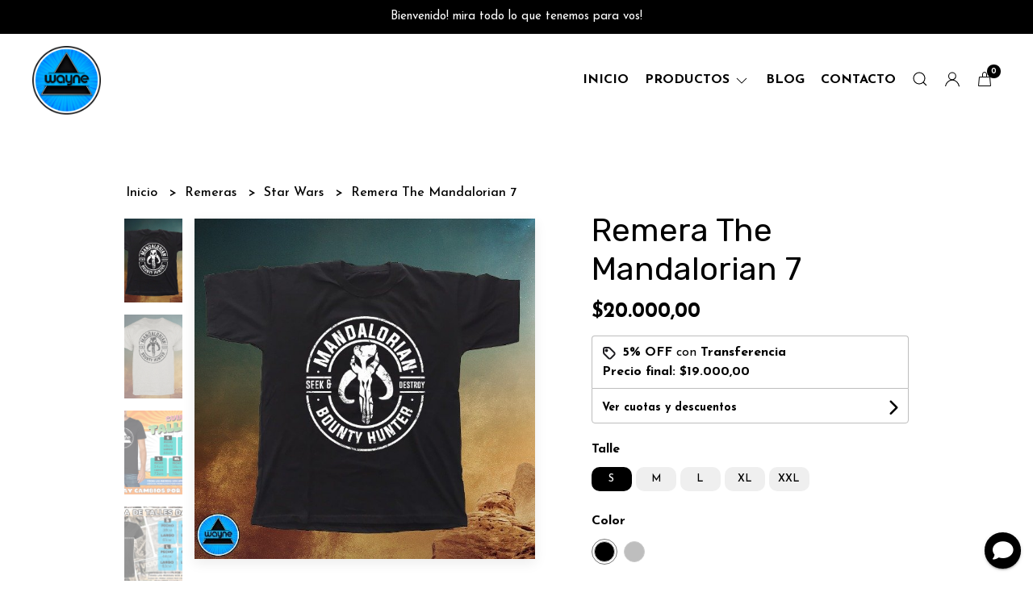

--- FILE ---
content_type: text/html; charset=UTF-8
request_url: https://www.wayneremeras.com/remeras/star-wars/remera-the-mandalorian-7
body_size: 24204
content:
<!DOCTYPE html>
<html lang="es">
<head>
    <meta charset="UTF-8">
    <meta name="viewport" content="width=device-width,user-scalable=no,initial-scale=1.0,minimum-scale=1.0,maximum-scale=1.0" />
    <meta name="csrf-token" content="80AjeSFvD4ka85GTE9PK6TYaFiI8oTu3f9hZPAXq">
    <meta http-equiv="X-UA-Compatible" content="ie=edge">
        <link rel="canonical" href="https://www.wayneremeras.com/remeras/star-wars/remera-the-mandalorian-7">
    <title>Remera The Mandalorian 7 - Wayne Remeras</title>
     
    <meta name="description" content="ACERCA DEL DISEÑORemera MandalorianACERCA DE LA REMERALa remera es de ALGODÓN impresa con diseño en serigrafia de excelente calidad. Las imágenes de la pagina son de carácter ">
    <meta property="og:url" content="https://www.wayneremeras.com/remeras/star-wars/remera-the-mandalorian-7"/>
    <meta property="og:type" content="product"/> 
    <meta property="og:title" content="Remera The Mandalorian 7"/>
    <meta property="og:description" content="ACERCA DEL DISEÑORemera MandalorianACERCA DE LA REMERALa remera es de ALGODÓN impresa con diseño en serigrafia de excelente calidad. Las imágenes de la pagina son de carácter "/>
    <meta property="og:image" content="https://d22fxaf9t8d39k.cloudfront.net/9939a97705ea915c7377d5d099197295e3453317475dc188a7c9fc18b86f006d52298.jpeg"/>
                <meta property="product:price:amount" content="20000"/> 
        <meta property="og:price:amount" content="20000"/> 
        <meta property="product:price:currency" content="ARS"/>
        <link rel="stylesheet" href="https://cdn.jsdelivr.net/npm/uikit@3.5.10/dist/css/uikit.min.css" />
    <link rel="stylesheet" href="https://d2gsyhqn7794lh.cloudfront.net/all.min.css" />
    <link rel="stylesheet" href="https://fonts.googleapis.com/css2?family=Rubik:wght@300;400;500;700&family=Josefin+Sans:wght@300;400;500;700&display=swap">
    <link rel="shortcut icon" href="https://d22fxaf9t8d39k.cloudfront.net/08189fc364d8951b3fc72fa21a880f98fb14353595f1d66a2246b2fc14ef900552298.png" />
    <style type="text/css">
        .uk-h1, .uk-h2, .uk-h3, .uk-h4, .uk-h5, .uk-h6, .uk-heading-2xlarge, .uk-heading-large, .uk-heading-medium, .uk-heading-small, .uk-heading-xlarge, .uk-button , h1, h2, h3, h4, h5, h6 {
            font-family: 'Rubik', sans-serif;
        }
        html, body, p, span, .field__label, .field__input, .field__textarea, .field__select {
            font-family: 'Josefin Sans', sans-serif;
        }
        .background--primary, .background--primary-hover:hover {
            background-color: #000000;
        }
        .text--primary, .text--primary-hover:hover, body {
            color: #000000 !important;
        }
        .contrast_text--primary, .contrast_text--primary-hover:hover {
            color: #ffffff;
        }
        .checkbox__check:checked::before {
            border: solid #000000;
        }
        .checkbox__check:checked, .checkbox__check:checked:focus {
            border: 1px solid #000000;
        }
        .checkbox__check:checked+.checkout__label-text {
            color: #000000;
        }
        .border--primary {
            border: solid #000000;
        }
        .desktop-list__hover, .uk-section-block__title > span {
            background-image: linear-gradient(to bottom,transparent 0 65%, #f0f4f1 65% 100%);
        }
        .products-feed__categories-list::-webkit-scrollbar-thumb, .uk-navbar-dropdown >.desktop-list__menu::-webkit-scrollbar-thumb {
            background: #000000;
        }
        .border-radius {
            border-radius: 10px;
        }
        .border-radius-2x {
            border-radius: 20px;
        }
        .field__input.border-radius, .field__select.border-radius, .field__textarea.border-radius {
            border-radius: 10px;
        }
        .field__input.border-radius--plain, .field__select.border-radius--plain, .field__textarea.border-radius--plain {
            border-radius: 10px;
        }
        .field__input.border-radius.field__input--right-button {
            border-top-right-radius: 0px;
            border-bottom-right-radius: 0px;
        }
    </style>
    <link rel="stylesheet" href="https://d2op8dwcequzql.cloudfront.net/assets/1.35.0/templates/eris/css/style.css" />
                <script async src="https://www.googletagmanager.com/gtag/js?id=G-L4VDQPGDJG">
        </script>
        <script>
            window.dataLayer = window.dataLayer || [];
            function gtag() {
                dataLayer.push(arguments);
            }
            gtag('js', new Date());
            gtag('config', "G-L4VDQPGDJG");
        </script>
                <script>
!function(f,b,e,v,n,t,s)
{if(f.fbq)return;n=f.fbq=function(){n.callMethod?
n.callMethod.apply(n,arguments):n.queue.push(arguments)};
if(!f._fbq)f._fbq=n;n.push=n;n.loaded=!0;n.version='2.0';
n.queue=[];t=b.createElement(e);t.async=!0;
t.src=v;s=b.getElementsByTagName(e)[0];
s.parentNode.insertBefore(t,s)}(window, document,'script',
'https://connect.facebook.net/en_US/fbevents.js');
fbq('init', '2696747233818560');
fbq('track', 'PageView');
</script>
<noscript><img height="1" width="1" style="display:none"
src="https://www.facebook.com/tr?id=2696747233818560&ev=PageView&noscript=1"
/></noscript>
                <meta name="facebook-domain-verification" content="b5u4vadk53ayhlqd5t4z3inl7ayr9b" /> <script>
                    
        if(!window['_WPN']) {
        (function(j,l,p,v,n,t,pu){j['_WPN']=n;j[n]=j[n]||function(){(j[n].q=j[n].q
        ||[]).push(arguments)},j[n].l=1*new
        Date();t=l.createElement(p),pu=l.getElementsByTagName(p)[0];t.async=1;
        t.src=v;pu.parentNode.insertBefore(t,pu);})(window,document,'script',
        'https://d12zyq17vm1xwx.cloudfront.net/v2/wpn.min.js','wpn');

        wpn('initialize', 44686);
        wpn('checkSubscription');
        wpn('pageView');
}    </script><script async src='https://hub.fromdoppler.com/public/dhtrack.js' type='text/javascript'></script><meta property='og:dp_store' content='empretienda'>
    </head>

<body>

    
    <div id="mobile-menu-sidenav" class="mobile-menu-sidenav" uk-offcanvas="overlay: true; flip: true; mode: slide">
    <div class="mobile-menu-sidenav__offcanvas-bar uk-offcanvas-bar uk-offcanvas-bar--desktop-full uk-offcanvas-bar--mobile-full text--primary">
        <button class="mobile-menu-sidenav__offcanvas-close uk-offcanvas-close text--primary" type="button" uk-close></button>
        <div class="mobile-menu-sidenav__menu">
                <ul class="mobile-menu-sidenav__list uk-nav-default uk-nav-parent-icon" uk-nav>
                    <li class="mobile-menu-sidenav__list-item">
                        <a href="https://www.wayneremeras.com" class="mobile-menu-sidenav__item-link">Inicio</a>
                    </li>
                    <li class="mobile-menu-sidenav__list-item uk-parent">
                        <a href="/productos" class="mobile-menu-sidenav__item-link">productos</a>
                                                    <ul class="mobile-menu-sidenav__sublist uk-nav-default uk-nav-sub uk-nav-parent-icon" uk-nav>
                <li class="mobile-menu-sidenav__list-item">
            <a href="https://www.wayneremeras.com/productos" class="mobile-menu-sidenav__item-link">
                Ver todo en Productos
            </a>
        </li>
                                            <li class="mobile-menu-sidenav__item-link uk-parent">
                    <a href="#" class="mobile-menu-sidenav__item-link">
                        Remeras
                    </a>
                    <ul class="mobile-menu-sidenav__sublist uk-nav-default uk-nav-sub uk-nav-parent-icon" uk-nav>
            <li class="mobile-menu-sidenav__list-item">
            <a href="https://www.wayneremeras.com/remeras" class="mobile-menu-sidenav__item-link">
                Ver todo en Remeras
            </a>
        </li>
                                                            <li class="mobile-menu-sidenav__list-item">
                    <a href="https://www.wayneremeras.com/remeras/kid" class="mobile-menu-sidenav__item-link">
                        kid
                    </a>
                </li>
                                                            <li class="mobile-menu-sidenav__item-link uk-parent">
                    <a href="#" class="mobile-menu-sidenav__item-link">
                        Marvel
                    </a>
                    <ul class="mobile-menu-sidenav__sublist uk-nav-default uk-nav-sub uk-nav-parent-icon" uk-nav>
            <li class="mobile-menu-sidenav__list-item">
            <a href="https://www.wayneremeras.com/remeras/marvel" class="mobile-menu-sidenav__item-link">
                Ver todo en Marvel
            </a>
        </li>
                                                                                    <li class="mobile-menu-sidenav__list-item">
                    <a href="https://www.wayneremeras.com/remeras/marvel/deadpool" class="mobile-menu-sidenav__item-link">
                        Deadpool
                    </a>
                </li>
                                                            <li class="mobile-menu-sidenav__list-item">
                    <a href="https://www.wayneremeras.com/remeras/marvel/spider-man" class="mobile-menu-sidenav__item-link">
                        Spider Man
                    </a>
                </li>
                                                            <li class="mobile-menu-sidenav__list-item">
                    <a href="https://www.wayneremeras.com/remeras/marvel/x-men" class="mobile-menu-sidenav__item-link">
                        X men
                    </a>
                </li>
                                                            <li class="mobile-menu-sidenav__list-item">
                    <a href="https://www.wayneremeras.com/remeras/marvel/4-fantasticos" class="mobile-menu-sidenav__item-link">
                        4 Fantasticos
                    </a>
                </li>
                                                            <li class="mobile-menu-sidenav__list-item">
                    <a href="https://www.wayneremeras.com/remeras/marvel/loki" class="mobile-menu-sidenav__item-link">
                        Loki
                    </a>
                </li>
                                                            <li class="mobile-menu-sidenav__list-item">
                    <a href="https://www.wayneremeras.com/remeras/marvel/daredevil" class="mobile-menu-sidenav__item-link">
                        Daredevil
                    </a>
                </li>
                                                            <li class="mobile-menu-sidenav__list-item">
                    <a href="https://www.wayneremeras.com/remeras/marvel/ms-marvel" class="mobile-menu-sidenav__item-link">
                        Ms Marvel
                    </a>
                </li>
                                                                                                                                                                                                                                                                                                                                                                                                                                                                                                                                                                                                                                                </ul>                </li>
                                                                                                                                                <li class="mobile-menu-sidenav__list-item">
                    <a href="https://www.wayneremeras.com/remeras/star-wars" class="mobile-menu-sidenav__item-link">
                        Star Wars
                    </a>
                </li>
                                                            <li class="mobile-menu-sidenav__item-link uk-parent">
                    <a href="#" class="mobile-menu-sidenav__item-link">
                        Pelis y series
                    </a>
                    <ul class="mobile-menu-sidenav__sublist uk-nav-default uk-nav-sub uk-nav-parent-icon" uk-nav>
            <li class="mobile-menu-sidenav__list-item">
            <a href="https://www.wayneremeras.com/remeras/pelis-y-series" class="mobile-menu-sidenav__item-link">
                Ver todo en Pelis y series
            </a>
        </li>
                                                                                                                                                                                                <li class="mobile-menu-sidenav__list-item">
                    <a href="https://www.wayneremeras.com/remeras/pelis-y-series/dune" class="mobile-menu-sidenav__item-link">
                        DUNE
                    </a>
                </li>
                                                            <li class="mobile-menu-sidenav__list-item">
                    <a href="https://www.wayneremeras.com/remeras/pelis-y-series/the-boys" class="mobile-menu-sidenav__item-link">
                        The Boys
                    </a>
                </li>
                                                            <li class="mobile-menu-sidenav__list-item">
                    <a href="https://www.wayneremeras.com/remeras/pelis-y-series/coleccion-medieval" class="mobile-menu-sidenav__item-link">
                        Colección medieval
                    </a>
                </li>
                                                            <li class="mobile-menu-sidenav__list-item">
                    <a href="https://www.wayneremeras.com/remeras/pelis-y-series/jurassic-park" class="mobile-menu-sidenav__item-link">
                        Jurassic park
                    </a>
                </li>
                                                            <li class="mobile-menu-sidenav__list-item">
                    <a href="https://www.wayneremeras.com/remeras/pelis-y-series/alien" class="mobile-menu-sidenav__item-link">
                        Alien
                    </a>
                </li>
                                                                                                                                                                                                                                                                                                                                                                                                                                                                                                                                                            </ul>                </li>
                                                                                                                        <li class="mobile-menu-sidenav__item-link uk-parent">
                    <a href="#" class="mobile-menu-sidenav__item-link">
                        Anime
                    </a>
                    <ul class="mobile-menu-sidenav__sublist uk-nav-default uk-nav-sub uk-nav-parent-icon" uk-nav>
            <li class="mobile-menu-sidenav__list-item">
            <a href="https://www.wayneremeras.com/remeras/anime" class="mobile-menu-sidenav__item-link">
                Ver todo en Anime
            </a>
        </li>
                                                                                                                                                                                                                                                                        <li class="mobile-menu-sidenav__list-item">
                    <a href="https://www.wayneremeras.com/remeras/anime/los-caballeros-del-zodiaco" class="mobile-menu-sidenav__item-link">
                        Los Caballeros del Zodiaco
                    </a>
                </li>
                                                            <li class="mobile-menu-sidenav__list-item">
                    <a href="https://www.wayneremeras.com/remeras/anime/dragon-ball-z" class="mobile-menu-sidenav__item-link">
                        Dragon Ball Z
                    </a>
                </li>
                                                            <li class="mobile-menu-sidenav__list-item">
                    <a href="https://www.wayneremeras.com/remeras/anime/jojo" class="mobile-menu-sidenav__item-link">
                        Jojo
                    </a>
                </li>
                                                            <li class="mobile-menu-sidenav__list-item">
                    <a href="https://www.wayneremeras.com/remeras/anime/my-hero-academi" class="mobile-menu-sidenav__item-link">
                        My Hero Academi
                    </a>
                </li>
                                                            <li class="mobile-menu-sidenav__list-item">
                    <a href="https://www.wayneremeras.com/remeras/anime/naruto" class="mobile-menu-sidenav__item-link">
                        Naruto
                    </a>
                </li>
                                                            <li class="mobile-menu-sidenav__list-item">
                    <a href="https://www.wayneremeras.com/remeras/anime/evangelion" class="mobile-menu-sidenav__item-link">
                        Evangelion
                    </a>
                </li>
                                                            <li class="mobile-menu-sidenav__list-item">
                    <a href="https://www.wayneremeras.com/remeras/anime/demon-slayer" class="mobile-menu-sidenav__item-link">
                        Demon Slayer
                    </a>
                </li>
                                                            <li class="mobile-menu-sidenav__list-item">
                    <a href="https://www.wayneremeras.com/remeras/anime/pokemon" class="mobile-menu-sidenav__item-link">
                        Pokemon
                    </a>
                </li>
                                                            <li class="mobile-menu-sidenav__list-item">
                    <a href="https://www.wayneremeras.com/remeras/anime/berserk" class="mobile-menu-sidenav__item-link">
                        Berserk
                    </a>
                </li>
                                                            <li class="mobile-menu-sidenav__list-item">
                    <a href="https://www.wayneremeras.com/remeras/anime/chainsaw-man" class="mobile-menu-sidenav__item-link">
                        Chainsaw man
                    </a>
                </li>
                                                            <li class="mobile-menu-sidenav__list-item">
                    <a href="https://www.wayneremeras.com/remeras/anime/jujutsu-kaisen" class="mobile-menu-sidenav__item-link">
                        Jujutsu Kaisen
                    </a>
                </li>
                                                            <li class="mobile-menu-sidenav__list-item">
                    <a href="https://www.wayneremeras.com/remeras/anime/one-punch-man" class="mobile-menu-sidenav__item-link">
                        One Punch Man
                    </a>
                </li>
                                                            <li class="mobile-menu-sidenav__list-item">
                    <a href="https://www.wayneremeras.com/remeras/anime/one-piece" class="mobile-menu-sidenav__item-link">
                        One piece
                    </a>
                </li>
                                                                                                                                                                                                                                                                                                                                                                                    </ul>                </li>
                                                                                                                                                                                                                        <li class="mobile-menu-sidenav__list-item">
                    <a href="https://www.wayneremeras.com/remeras/percy-jackson" class="mobile-menu-sidenav__item-link">
                        Percy Jackson
                    </a>
                </li>
                                                            <li class="mobile-menu-sidenav__list-item">
                    <a href="https://www.wayneremeras.com/remeras/juegos" class="mobile-menu-sidenav__item-link">
                        Juegos
                    </a>
                </li>
                                                            <li class="mobile-menu-sidenav__list-item">
                    <a href="https://www.wayneremeras.com/remeras/messi" class="mobile-menu-sidenav__item-link">
                        Messi
                    </a>
                </li>
                                                            <li class="mobile-menu-sidenav__list-item">
                    <a href="https://www.wayneremeras.com/remeras/barbie" class="mobile-menu-sidenav__item-link">
                        Barbie
                    </a>
                </li>
                                                            <li class="mobile-menu-sidenav__list-item">
                    <a href="https://www.wayneremeras.com/remeras/thundercats" class="mobile-menu-sidenav__item-link">
                        Thundercats
                    </a>
                </li>
                                                            <li class="mobile-menu-sidenav__list-item">
                    <a href="https://www.wayneremeras.com/remeras/stranger-things" class="mobile-menu-sidenav__item-link">
                        Stranger Things
                    </a>
                </li>
                                                            <li class="mobile-menu-sidenav__list-item">
                    <a href="https://www.wayneremeras.com/remeras/el-senor-de-los-anillos" class="mobile-menu-sidenav__item-link">
                        El señor de los Anillos
                    </a>
                </li>
                                                            <li class="mobile-menu-sidenav__list-item">
                    <a href="https://www.wayneremeras.com/remeras/fallout" class="mobile-menu-sidenav__item-link">
                        Fallout
                    </a>
                </li>
                                                            <li class="mobile-menu-sidenav__list-item">
                    <a href="https://www.wayneremeras.com/remeras/dibujitos-y-pelis-retro" class="mobile-menu-sidenav__item-link">
                        Dibujitos y pelis retro
                    </a>
                </li>
                                                            <li class="mobile-menu-sidenav__list-item">
                    <a href="https://www.wayneremeras.com/remeras/godzilla-v-kong" class="mobile-menu-sidenav__item-link">
                        Godzilla v Kong
                    </a>
                </li>
                                                            <li class="mobile-menu-sidenav__list-item">
                    <a href="https://www.wayneremeras.com/remeras/simpson" class="mobile-menu-sidenav__item-link">
                        Simpson
                    </a>
                </li>
                                                                                                                                                                                                                                                </ul>                </li>
                                                                                                                                                                                                                                                                                                                                                                                                                                                                                                                                                                        <li class="mobile-menu-sidenav__item-link uk-parent">
                    <a href="#" class="mobile-menu-sidenav__item-link">
                        Buzos canguro
                    </a>
                    <ul class="mobile-menu-sidenav__sublist uk-nav-default uk-nav-sub uk-nav-parent-icon" uk-nav>
            <li class="mobile-menu-sidenav__list-item">
            <a href="https://www.wayneremeras.com/buzos-canguro" class="mobile-menu-sidenav__item-link">
                Ver todo en Buzos canguro
            </a>
        </li>
                                                                                                                                                                                                                                                                                                                                                                                                                                                                                                                                                                                    <li class="mobile-menu-sidenav__list-item">
                    <a href="https://www.wayneremeras.com/buzos-canguro/marvel" class="mobile-menu-sidenav__item-link">
                        Marvel
                    </a>
                </li>
                                                            <li class="mobile-menu-sidenav__list-item">
                    <a href="https://www.wayneremeras.com/buzos-canguro/pelis-y-series" class="mobile-menu-sidenav__item-link">
                        Pelis y Series
                    </a>
                </li>
                                                            <li class="mobile-menu-sidenav__list-item">
                    <a href="https://www.wayneremeras.com/buzos-canguro/caballeros-del-zodiaco" class="mobile-menu-sidenav__item-link">
                        Caballeros del Zodiaco
                    </a>
                </li>
                                                            <li class="mobile-menu-sidenav__list-item">
                    <a href="https://www.wayneremeras.com/buzos-canguro/star-wars" class="mobile-menu-sidenav__item-link">
                        Star Wars
                    </a>
                </li>
                                                            <li class="mobile-menu-sidenav__list-item">
                    <a href="https://www.wayneremeras.com/buzos-canguro/el-senor-de-los-anillos" class="mobile-menu-sidenav__item-link">
                        El Señor de los Anillos
                    </a>
                </li>
                                                                                                                                                                        </ul>                </li>
                                                                                                                        <li class="mobile-menu-sidenav__list-item">
                    <a href="https://www.wayneremeras.com/stickers" class="mobile-menu-sidenav__item-link">
                        Stickers
                    </a>
                </li>
                                                            <li class="mobile-menu-sidenav__item-link uk-parent">
                    <a href="#" class="mobile-menu-sidenav__item-link">
                        SALE
                    </a>
                    <ul class="mobile-menu-sidenav__sublist uk-nav-default uk-nav-sub uk-nav-parent-icon" uk-nav>
            <li class="mobile-menu-sidenav__list-item">
            <a href="https://www.wayneremeras.com/sale" class="mobile-menu-sidenav__item-link">
                Ver todo en SALE
            </a>
        </li>
                                                                                                                                                                                                                                                                                                                                                                                                                                                                                                                                                                                                                                                                        <li class="mobile-menu-sidenav__list-item">
                    <a href="https://www.wayneremeras.com/sale/remeras" class="mobile-menu-sidenav__item-link">
                        Remeras
                    </a>
                </li>
                                                            <li class="mobile-menu-sidenav__list-item">
                    <a href="https://www.wayneremeras.com/sale/buzos" class="mobile-menu-sidenav__item-link">
                        Buzos
                    </a>
                </li>
                                                                                                                        </ul>                </li>
                                                                                    <li class="mobile-menu-sidenav__list-item">
                    <a href="https://www.wayneremeras.com/wayne-box" class="mobile-menu-sidenav__item-link">
                        Wayne Box
                    </a>
                </li>
                                                            <li class="mobile-menu-sidenav__list-item">
                    <a href="https://www.wayneremeras.com/gift-card" class="mobile-menu-sidenav__item-link">
                        GIFT CARD
                    </a>
                </li>
                                                            <li class="mobile-menu-sidenav__item-link uk-parent">
                    <a href="#" class="mobile-menu-sidenav__item-link">
                        OVERSIZE
                    </a>
                    <ul class="mobile-menu-sidenav__sublist uk-nav-default uk-nav-sub uk-nav-parent-icon" uk-nav>
            <li class="mobile-menu-sidenav__list-item">
            <a href="https://www.wayneremeras.com/oversize" class="mobile-menu-sidenav__item-link">
                Ver todo en OVERSIZE
            </a>
        </li>
                                                                                                                                                                                                                                                                                                                                                                                                                                                                                                                                                                                                                                                                                                                                    <li class="mobile-menu-sidenav__list-item">
                    <a href="https://www.wayneremeras.com/oversize/marvel" class="mobile-menu-sidenav__item-link">
                        Marvel
                    </a>
                </li>
                                                                        </ul>                </li>
                                                                        <li class="mobile-menu-sidenav__list-item">
                    <a href="https://www.wayneremeras.com/personalizado" class="mobile-menu-sidenav__item-link">
                        Personalizado
                    </a>
                </li>
                                                            <li class="mobile-menu-sidenav__item-link uk-parent">
                    <a href="#" class="mobile-menu-sidenav__item-link">
                        Taza
                    </a>
                    <ul class="mobile-menu-sidenav__sublist uk-nav-default uk-nav-sub uk-nav-parent-icon" uk-nav>
            <li class="mobile-menu-sidenav__list-item">
            <a href="https://www.wayneremeras.com/taza" class="mobile-menu-sidenav__item-link">
                Ver todo en Taza
            </a>
        </li>
                                                                                                                                                                                                                                                                                                                                                                                                                                                                                                                                                                                                                                                                                                                                                                        <li class="mobile-menu-sidenav__list-item">
                    <a href="https://www.wayneremeras.com/taza/marvel" class="mobile-menu-sidenav__item-link">
                        Marvel
                    </a>
                </li>
                                    </ul>                </li>
                                                                        <li class="mobile-menu-sidenav__list-item">
                    <a href="https://www.wayneremeras.com/bolsa-de-lienzo" class="mobile-menu-sidenav__item-link">
                        Bolsa de lienzo
                    </a>
                </li>
                        </ul>                                            </li>
                                                                <li class="mobile-menu-sidenav__list-item">
                            <a href="https://www.wayneremeras.com/blog" class="mobile-menu-sidenav__item-link">Blog</a>
                        </li>
                                                                <li class="mobile-menu-sidenav__list-item">
                            <a href="#wholesaler-modal" class="mobile-menu-sidenav__item-link" uk-toggle>Mayoristas</a>
                        </li>
                                                                <li class="mobile-menu-sidenav__list-item">
                            <a href="#contact-modal" class="mobile-menu-sidenav__item-link" uk-toggle>Contacto</a>
                        </li>
                                        <li class="mobile-menu-sidenav__list-item--divider"></li>
                </ul>
                <ul class="mobile-menu-sidenav__list-buttons mobile-menu-sidenav__list uk-nav-default uk-nav-parent-icon" uk-nav>
                                            <li>
                            <a href="#login-modal" class="mobile-menu-sidenav__item-link" uk-toggle>
                                <button type="button" id="login-mobile-btn" class="button button--full background--primary background--primary-hover contrast_text--primary contrast_text--primary-hover uk-button uk-button-input border-radius"  data-label="Iniciar sesión" data-spinner-ratio="0.75" >
     
        Iniciar sesión
    </button>                            </a>
                        </li>
                        <li>
                            <a href="#register-modal" class="mobile-menu-sidenav__item-link mobile-menu-sidenav__item-link--button" uk-toggle>Crear cuenta</a>
                        </li>
                                    </ul>
            </div>
    </div>
</div>    

    
            <div class="header-announcement background--primary">
            <p class="header-announcement__text contrast_text--primary">
                                    Bienvenido! mira todo lo que tenemos para vos!
                            </p>
        </div>
        

    
    <div class="header-menu">
        <div class="uk-container">
            
            <nav class="header-menu__desktop uk-flex uk-flex-middle uk-flex-between uk-visible@m">
                
                <div class="header-logo header__left nav-overlay uk-flex uk-flex-middle">
                                            <a href="https://www.wayneremeras.com" class="header-logo__link">
                            <img src="https://d22fxaf9t8d39k.cloudfront.net/dcfabd2dd6f14ee90d4eb528d323fdce1a7ba3d1651749d678e2dfe7a0125b6a52298.png" class="header-logo__image" alt="Logo" />
                        </a>
                                    </div>
                

                
                <ul class="header-menu__desktop-list nav-overlay uk-flex uk-flex-middle">
                    <li class="desktop-list__item text--primary">
                        <a href="https://www.wayneremeras.com" class="desktop-list__link desktop-list__hover">
                            Inicio
                        </a>
                    </li>
                    <li class="desktop-list__item text--primary">
                        <a href="#" class="desktop-list__link desktop-list__hover">
                            productos
                            <span class="desktop-list__down-icon text--primary" uk-icon="icon: chevron-down"></span>
                        </a>
                                                <div class="header-menu__desktop-list__container-list uk-navbar-dropdown uk-navbar-dropdown-width-4" uk-dropdown="pos: bottom-left; boundary: !.header-menu__desktop-list; boundary-align: true">
                                <a href="https://www.wayneremeras.com/productos" class="desktop-list__hover">
                                    <div class="uk-flex uk-flex-middle">
                                        <p class="desktop-list__title desktop-list__hover text--primary">productos</p> <b class="desktop-list__text">(Ver todo)</b>
                                    </div>
                                </a>
                                <hr>
                                <div class="desktop-list__menu uk-navbar-dropdown-grid uk-child-width-1-4" uk-grid>
                                    <ul class="uk-nav uk-navbar-dropdown-nav">
                <li class="text--primary">
                    <a href="https://www.wayneremeras.com/remeras" class="desktop-list-link__text desktop-list-link__text--bold text--primary">
                        Remeras
                    </a>
                    <ul class="uk-nav uk-navbar-dropdown-nav">        
                <li class="desktop-list__subitem text--primary">
                    <a href="https://www.wayneremeras.com/remeras/kid" class="desktop-list-link__text desktop-list-link__default">
                        kid
                    </a>
                </li>
            </ul>
           
                            <ul class="uk-nav uk-navbar-dropdown-nav">
                <li class="text--primary">
                    <a href="https://www.wayneremeras.com/remeras/marvel" class="desktop-list-link__text desktop-list-link__default">
                        Marvel
                    </a>
                    <ul class="uk-nav uk-navbar-dropdown-nav">        
                <li class="desktop-list__subitem text--primary">
                    <a href="https://www.wayneremeras.com/remeras/marvel/deadpool" class="desktop-list-link__text desktop-list-link__default">
                        Deadpool
                    </a>
                </li>
            </ul>
           
                            <ul class="uk-nav uk-navbar-dropdown-nav">        
                <li class="desktop-list__subitem text--primary">
                    <a href="https://www.wayneremeras.com/remeras/marvel/spider-man" class="desktop-list-link__text desktop-list-link__default">
                        Spider Man
                    </a>
                </li>
            </ul>
           
                            <ul class="uk-nav uk-navbar-dropdown-nav">        
                <li class="desktop-list__subitem text--primary">
                    <a href="https://www.wayneremeras.com/remeras/marvel/x-men" class="desktop-list-link__text desktop-list-link__default">
                        X men
                    </a>
                </li>
            </ul>
           
                            <ul class="uk-nav uk-navbar-dropdown-nav">        
                <li class="desktop-list__subitem text--primary">
                    <a href="https://www.wayneremeras.com/remeras/marvel/4-fantasticos" class="desktop-list-link__text desktop-list-link__default">
                        4 Fantasticos
                    </a>
                </li>
            </ul>
           
                            <ul class="uk-nav uk-navbar-dropdown-nav">        
                <li class="desktop-list__subitem text--primary">
                    <a href="https://www.wayneremeras.com/remeras/marvel/loki" class="desktop-list-link__text desktop-list-link__default">
                        Loki
                    </a>
                </li>
            </ul>
           
                            <ul class="uk-nav uk-navbar-dropdown-nav">        
                <li class="desktop-list__subitem text--primary">
                    <a href="https://www.wayneremeras.com/remeras/marvel/daredevil" class="desktop-list-link__text desktop-list-link__default">
                        Daredevil
                    </a>
                </li>
            </ul>
           
                            <ul class="uk-nav uk-navbar-dropdown-nav">        
                <li class="desktop-list__subitem text--primary">
                    <a href="https://www.wayneremeras.com/remeras/marvel/ms-marvel" class="desktop-list-link__text desktop-list-link__default">
                        Ms Marvel
                    </a>
                </li>
            </ul>
           
                                                                                                                                                                                                            






                </li>
            </ul>
           
                                                        <ul class="uk-nav uk-navbar-dropdown-nav">        
                <li class="desktop-list__subitem text--primary">
                    <a href="https://www.wayneremeras.com/remeras/star-wars" class="desktop-list-link__text desktop-list-link__default">
                        Star Wars
                    </a>
                </li>
            </ul>
           
                            <ul class="uk-nav uk-navbar-dropdown-nav">
                <li class="text--primary">
                    <a href="https://www.wayneremeras.com/remeras/pelis-y-series" class="desktop-list-link__text desktop-list-link__default">
                        Pelis y series
                    </a>
                    <ul class="uk-nav uk-navbar-dropdown-nav">        
                <li class="desktop-list__subitem text--primary">
                    <a href="https://www.wayneremeras.com/remeras/pelis-y-series/dune" class="desktop-list-link__text desktop-list-link__default">
                        DUNE
                    </a>
                </li>
            </ul>
           
                            <ul class="uk-nav uk-navbar-dropdown-nav">        
                <li class="desktop-list__subitem text--primary">
                    <a href="https://www.wayneremeras.com/remeras/pelis-y-series/the-boys" class="desktop-list-link__text desktop-list-link__default">
                        The Boys
                    </a>
                </li>
            </ul>
           
                            <ul class="uk-nav uk-navbar-dropdown-nav">        
                <li class="desktop-list__subitem text--primary">
                    <a href="https://www.wayneremeras.com/remeras/pelis-y-series/coleccion-medieval" class="desktop-list-link__text desktop-list-link__default">
                        Colección medieval
                    </a>
                </li>
            </ul>
           
                            <ul class="uk-nav uk-navbar-dropdown-nav">        
                <li class="desktop-list__subitem text--primary">
                    <a href="https://www.wayneremeras.com/remeras/pelis-y-series/jurassic-park" class="desktop-list-link__text desktop-list-link__default">
                        Jurassic park
                    </a>
                </li>
            </ul>
           
                            <ul class="uk-nav uk-navbar-dropdown-nav">        
                <li class="desktop-list__subitem text--primary">
                    <a href="https://www.wayneremeras.com/remeras/pelis-y-series/alien" class="desktop-list-link__text desktop-list-link__default">
                        Alien
                    </a>
                </li>
            </ul>
           
                                                                                                                                                                                






                </li>
            </ul>
           
                                                <ul class="uk-nav uk-navbar-dropdown-nav">
                <li class="text--primary">
                    <a href="https://www.wayneremeras.com/remeras/anime" class="desktop-list-link__text desktop-list-link__default">
                        Anime
                    </a>
                    <ul class="uk-nav uk-navbar-dropdown-nav">        
                <li class="desktop-list__subitem text--primary">
                    <a href="https://www.wayneremeras.com/remeras/anime/los-caballeros-del-zodiaco" class="desktop-list-link__text desktop-list-link__default">
                        Los Caballeros del Zodiaco
                    </a>
                </li>
            </ul>
           
                            <ul class="uk-nav uk-navbar-dropdown-nav">        
                <li class="desktop-list__subitem text--primary">
                    <a href="https://www.wayneremeras.com/remeras/anime/dragon-ball-z" class="desktop-list-link__text desktop-list-link__default">
                        Dragon Ball Z
                    </a>
                </li>
            </ul>
           
                            <ul class="uk-nav uk-navbar-dropdown-nav">        
                <li class="desktop-list__subitem text--primary">
                    <a href="https://www.wayneremeras.com/remeras/anime/jojo" class="desktop-list-link__text desktop-list-link__default">
                        Jojo
                    </a>
                </li>
            </ul>
           
                            <ul class="uk-nav uk-navbar-dropdown-nav">        
                <li class="desktop-list__subitem text--primary">
                    <a href="https://www.wayneremeras.com/remeras/anime/my-hero-academi" class="desktop-list-link__text desktop-list-link__default">
                        My Hero Academi
                    </a>
                </li>
            </ul>
           
                            <ul class="uk-nav uk-navbar-dropdown-nav">        
                <li class="desktop-list__subitem text--primary">
                    <a href="https://www.wayneremeras.com/remeras/anime/naruto" class="desktop-list-link__text desktop-list-link__default">
                        Naruto
                    </a>
                </li>
            </ul>
           
                            <ul class="uk-nav uk-navbar-dropdown-nav">        
                <li class="desktop-list__subitem text--primary">
                    <a href="https://www.wayneremeras.com/remeras/anime/evangelion" class="desktop-list-link__text desktop-list-link__default">
                        Evangelion
                    </a>
                </li>
            </ul>
           
                            <ul class="uk-nav uk-navbar-dropdown-nav">        
                <li class="desktop-list__subitem text--primary">
                    <a href="https://www.wayneremeras.com/remeras/anime/demon-slayer" class="desktop-list-link__text desktop-list-link__default">
                        Demon Slayer
                    </a>
                </li>
            </ul>
           
                            <ul class="uk-nav uk-navbar-dropdown-nav">        
                <li class="desktop-list__subitem text--primary">
                    <a href="https://www.wayneremeras.com/remeras/anime/pokemon" class="desktop-list-link__text desktop-list-link__default">
                        Pokemon
                    </a>
                </li>
            </ul>
           
                            <ul class="uk-nav uk-navbar-dropdown-nav">        
                <li class="desktop-list__subitem text--primary">
                    <a href="https://www.wayneremeras.com/remeras/anime/berserk" class="desktop-list-link__text desktop-list-link__default">
                        Berserk
                    </a>
                </li>
            </ul>
           
                            <ul class="uk-nav uk-navbar-dropdown-nav">        
                <li class="desktop-list__subitem text--primary">
                    <a href="https://www.wayneremeras.com/remeras/anime/chainsaw-man" class="desktop-list-link__text desktop-list-link__default">
                        Chainsaw man
                    </a>
                </li>
            </ul>
           
                            <ul class="uk-nav uk-navbar-dropdown-nav">        
                <li class="desktop-list__subitem text--primary">
                    <a href="https://www.wayneremeras.com/remeras/anime/jujutsu-kaisen" class="desktop-list-link__text desktop-list-link__default">
                        Jujutsu Kaisen
                    </a>
                </li>
            </ul>
           
                            <ul class="uk-nav uk-navbar-dropdown-nav">        
                <li class="desktop-list__subitem text--primary">
                    <a href="https://www.wayneremeras.com/remeras/anime/one-punch-man" class="desktop-list-link__text desktop-list-link__default">
                        One Punch Man
                    </a>
                </li>
            </ul>
           
                            <ul class="uk-nav uk-navbar-dropdown-nav">        
                <li class="desktop-list__subitem text--primary">
                    <a href="https://www.wayneremeras.com/remeras/anime/one-piece" class="desktop-list-link__text desktop-list-link__default">
                        One piece
                    </a>
                </li>
            </ul>
           
                                                                                                                        






                </li>
            </ul>
           
                                                                                <ul class="uk-nav uk-navbar-dropdown-nav">        
                <li class="desktop-list__subitem text--primary">
                    <a href="https://www.wayneremeras.com/remeras/percy-jackson" class="desktop-list-link__text desktop-list-link__default">
                        Percy Jackson
                    </a>
                </li>
            </ul>
           
                            <ul class="uk-nav uk-navbar-dropdown-nav">        
                <li class="desktop-list__subitem text--primary">
                    <a href="https://www.wayneremeras.com/remeras/juegos" class="desktop-list-link__text desktop-list-link__default">
                        Juegos
                    </a>
                </li>
            </ul>
           
                            <ul class="uk-nav uk-navbar-dropdown-nav">        
                <li class="desktop-list__subitem text--primary">
                    <a href="https://www.wayneremeras.com/remeras/messi" class="desktop-list-link__text desktop-list-link__default">
                        Messi
                    </a>
                </li>
            </ul>
           
                            <ul class="uk-nav uk-navbar-dropdown-nav">        
                <li class="desktop-list__subitem text--primary">
                    <a href="https://www.wayneremeras.com/remeras/barbie" class="desktop-list-link__text desktop-list-link__default">
                        Barbie
                    </a>
                </li>
            </ul>
           
                            <ul class="uk-nav uk-navbar-dropdown-nav">        
                <li class="desktop-list__subitem text--primary">
                    <a href="https://www.wayneremeras.com/remeras/thundercats" class="desktop-list-link__text desktop-list-link__default">
                        Thundercats
                    </a>
                </li>
            </ul>
           
                            <ul class="uk-nav uk-navbar-dropdown-nav">        
                <li class="desktop-list__subitem text--primary">
                    <a href="https://www.wayneremeras.com/remeras/stranger-things" class="desktop-list-link__text desktop-list-link__default">
                        Stranger Things
                    </a>
                </li>
            </ul>
           
                            <ul class="uk-nav uk-navbar-dropdown-nav">        
                <li class="desktop-list__subitem text--primary">
                    <a href="https://www.wayneremeras.com/remeras/el-senor-de-los-anillos" class="desktop-list-link__text desktop-list-link__default">
                        El señor de los Anillos
                    </a>
                </li>
            </ul>
           
                            <ul class="uk-nav uk-navbar-dropdown-nav">        
                <li class="desktop-list__subitem text--primary">
                    <a href="https://www.wayneremeras.com/remeras/fallout" class="desktop-list-link__text desktop-list-link__default">
                        Fallout
                    </a>
                </li>
            </ul>
           
                            <ul class="uk-nav uk-navbar-dropdown-nav">        
                <li class="desktop-list__subitem text--primary">
                    <a href="https://www.wayneremeras.com/remeras/dibujitos-y-pelis-retro" class="desktop-list-link__text desktop-list-link__default">
                        Dibujitos y pelis retro
                    </a>
                </li>
            </ul>
           
                            <ul class="uk-nav uk-navbar-dropdown-nav">        
                <li class="desktop-list__subitem text--primary">
                    <a href="https://www.wayneremeras.com/remeras/godzilla-v-kong" class="desktop-list-link__text desktop-list-link__default">
                        Godzilla v Kong
                    </a>
                </li>
            </ul>
           
                            <ul class="uk-nav uk-navbar-dropdown-nav">        
                <li class="desktop-list__subitem text--primary">
                    <a href="https://www.wayneremeras.com/remeras/simpson" class="desktop-list-link__text desktop-list-link__default">
                        Simpson
                    </a>
                </li>
            </ul>
           
                                                                            






                </li>
            </ul>
           
                                                                                                                                                                                                <ul class="uk-nav uk-navbar-dropdown-nav">
                <li class="text--primary">
                    <a href="https://www.wayneremeras.com/buzos-canguro" class="desktop-list-link__text desktop-list-link__text--bold text--primary">
                        Buzos canguro
                    </a>
                    <ul class="uk-nav uk-navbar-dropdown-nav">        
                <li class="desktop-list__subitem text--primary">
                    <a href="https://www.wayneremeras.com/buzos-canguro/marvel" class="desktop-list-link__text desktop-list-link__default">
                        Marvel
                    </a>
                </li>
            </ul>
           
                            <ul class="uk-nav uk-navbar-dropdown-nav">        
                <li class="desktop-list__subitem text--primary">
                    <a href="https://www.wayneremeras.com/buzos-canguro/pelis-y-series" class="desktop-list-link__text desktop-list-link__default">
                        Pelis y Series
                    </a>
                </li>
            </ul>
           
                            <ul class="uk-nav uk-navbar-dropdown-nav">        
                <li class="desktop-list__subitem text--primary">
                    <a href="https://www.wayneremeras.com/buzos-canguro/caballeros-del-zodiaco" class="desktop-list-link__text desktop-list-link__default">
                        Caballeros del Zodiaco
                    </a>
                </li>
            </ul>
           
                            <ul class="uk-nav uk-navbar-dropdown-nav">        
                <li class="desktop-list__subitem text--primary">
                    <a href="https://www.wayneremeras.com/buzos-canguro/star-wars" class="desktop-list-link__text desktop-list-link__default">
                        Star Wars
                    </a>
                </li>
            </ul>
           
                            <ul class="uk-nav uk-navbar-dropdown-nav">        
                <li class="desktop-list__subitem text--primary">
                    <a href="https://www.wayneremeras.com/buzos-canguro/el-senor-de-los-anillos" class="desktop-list-link__text desktop-list-link__default">
                        El Señor de los Anillos
                    </a>
                </li>
            </ul>
           
                                                    






                </li>
            </ul>
           
                                                <ul class="uk-nav uk-navbar-dropdown-nav">        
                <li class="desktop-list__subitem text--primary">
                    <a href="https://www.wayneremeras.com/stickers" class="desktop-list-link__text desktop-list-link__text--bold text--primary">
                        Stickers
                    </a>
                </li>
            </ul>
           
                            <ul class="uk-nav uk-navbar-dropdown-nav">
                <li class="text--primary">
                    <a href="https://www.wayneremeras.com/sale" class="desktop-list-link__text desktop-list-link__text--bold text--primary">
                        SALE
                    </a>
                    <ul class="uk-nav uk-navbar-dropdown-nav">        
                <li class="desktop-list__subitem text--primary">
                    <a href="https://www.wayneremeras.com/sale/remeras" class="desktop-list-link__text desktop-list-link__default">
                        Remeras
                    </a>
                </li>
            </ul>
           
                            <ul class="uk-nav uk-navbar-dropdown-nav">        
                <li class="desktop-list__subitem text--primary">
                    <a href="https://www.wayneremeras.com/sale/buzos" class="desktop-list-link__text desktop-list-link__default">
                        Buzos
                    </a>
                </li>
            </ul>
           
                                    






                </li>
            </ul>
           
                                    <ul class="uk-nav uk-navbar-dropdown-nav">        
                <li class="desktop-list__subitem text--primary">
                    <a href="https://www.wayneremeras.com/wayne-box" class="desktop-list-link__text desktop-list-link__text--bold text--primary">
                        Wayne Box
                    </a>
                </li>
            </ul>
           
                            <ul class="uk-nav uk-navbar-dropdown-nav">        
                <li class="desktop-list__subitem text--primary">
                    <a href="https://www.wayneremeras.com/gift-card" class="desktop-list-link__text desktop-list-link__text--bold text--primary">
                        GIFT CARD
                    </a>
                </li>
            </ul>
           
                            <ul class="uk-nav uk-navbar-dropdown-nav">
                <li class="text--primary">
                    <a href="https://www.wayneremeras.com/oversize" class="desktop-list-link__text desktop-list-link__text--bold text--primary">
                        OVERSIZE
                    </a>
                    <ul class="uk-nav uk-navbar-dropdown-nav">        
                <li class="desktop-list__subitem text--primary">
                    <a href="https://www.wayneremeras.com/oversize/marvel" class="desktop-list-link__text desktop-list-link__default">
                        Marvel
                    </a>
                </li>
            </ul>
           
                    






                </li>
            </ul>
           
                                <ul class="uk-nav uk-navbar-dropdown-nav">        
                <li class="desktop-list__subitem text--primary">
                    <a href="https://www.wayneremeras.com/personalizado" class="desktop-list-link__text desktop-list-link__text--bold text--primary">
                        Personalizado
                    </a>
                </li>
            </ul>
           
                            <ul class="uk-nav uk-navbar-dropdown-nav">
                <li class="text--primary">
                    <a href="https://www.wayneremeras.com/taza" class="desktop-list-link__text desktop-list-link__text--bold text--primary">
                        Taza
                    </a>
                    <ul class="uk-nav uk-navbar-dropdown-nav">        
                <li class="desktop-list__subitem text--primary">
                    <a href="https://www.wayneremeras.com/taza/marvel" class="desktop-list-link__text desktop-list-link__default">
                        Marvel
                    </a>
                </li>
            </ul>
           
        






                </li>
            </ul>
           
                                <ul class="uk-nav uk-navbar-dropdown-nav">        
                <li class="desktop-list__subitem text--primary">
                    <a href="https://www.wayneremeras.com/bolsa-de-lienzo" class="desktop-list-link__text desktop-list-link__text--bold text--primary">
                        Bolsa de lienzo
                    </a>
                </li>
            </ul>
           
    






                                </div>
                            </div>
                                            </li>
                                                                <li class="desktop-list__item nav-overlay text--primary">
                            <a href="https://www.wayneremeras.com/blog" class="desktop-list__link desktop-list__hover">
                                Blog
                            </a>
                        </li>
                                                                <li class="desktop-list__item text--primary">
                            <a href="#contact-modal" class="desktop-list__link desktop-list__hover" uk-toggle>
                                Contacto
                            </a>
                        </li>
                                        
                    <li class="desktop-list__item text--primary">
                        <a class="uk-navbar-toggle desktop-list__link" href="#"
                            uk-toggle="target: .nav-overlay;">
                            <svg style="margin-top:-4px" width="20" height="20" viewBox="0 0 20 20" xmlns="http://www.w3.org/2000/svg"><circle fill="none" stroke="#000" stroke-width="1.1" cx="9" cy="9" r="7"></circle><path fill="none" stroke="#000" stroke-width="1.1" d="M14,14 L18,18 L14,14 Z"></path></svg>
                        </a>
                    </li>
                    <li class="desktop-list__item text--primary">
                        <a class="desktop-list__link" href="#">
                            <svg style="margin-top:-4px" width="20" height="20" viewBox="0 0 20 20" xmlns="http://www.w3.org/2000/svg"><circle fill="none" stroke="#000" stroke-width="1.1" cx="9.9" cy="6.4" r="4.4"></circle><path fill="none" stroke="#000" stroke-width="1.1" d="M1.5,19 C2.3,14.5 5.8,11.2 10,11.2 C14.2,11.2 17.7,14.6 18.5,19.2"></path></svg>
                        </a>
                        <ul class="uk-nav-sub uk-nav-parent-icon" uk-dropdown>
                                                                                                <li class="desktop-list__subitem text--primary">
                                        <a href="#wholesaler-modal" class="desktop-list-link__text desktop-list-link__text--bold" uk-toggle>
                                            Mayoristas
                                        </a>
                                    </li>
                                                                <li class="desktop-list__subitem text--primary">
                                    <a href="#register-modal" class="desktop-list-link__text desktop-list-link__text--bold" uk-toggle>
                                        Crear cuenta
                                    </a>
                                </li>
                                <li class="desktop-list__subitem text--primary">
                                    <a href="#login-modal" class="desktop-list-link__text desktop-list-link__text--bold" uk-toggle>
                                        Iniciar sesión
                                    </a>
                                </li>
                                                    </ul>
                    </li>
                    
                    <li class="desktop-list__item desktop-list__item--cart desktop-list__item--cart contrast_text--primary">
                        <a href="#" uk-toggle="target: #cart-sidenav" class="desktop-list__link">
                            <svg style="margin-top:-3px" width="20" height="20" viewBox="0 0 20 20" xmlns="http://www.w3.org/2000/svg"><path fill="none" stroke="#000" d="M7.5,7.5V4A2.48,2.48,0,0,1,10,1.5,2.54,2.54,0,0,1,12.5,4V7.5"></path><polygon fill="none" stroke="#000" points="16.5 7.5 3.5 7.5 2.5 18.5 17.5 18.5 16.5 7.5"></polygon></svg>
                            <span class="cart-qty background--primary contrast_text--primary">0</span>
                        </a>
                    </li>
                </ul>
                

                
                <div class="nav-overlay uk-navbar-left uk-flex-1" hidden>
                    <div class="uk-navbar-item uk-width-expand">
                        <form method="GET" action="/search" class="uk-search uk-search-navbar uk-width-1-1">
                            <input class="header-search__input uk-search-input " type="text" name="q" min-length="2" autocomplete="off" placeholder="Buscar..." required autofocus>
                        </form>
                    </div>
                    <a class="uk-navbar-toggle" uk-close uk-toggle="target: .nav-overlay;" href="#"></a>
                </div>
                
            </nav>
            

            
            <nav class="header-menu__mobile uk-flex uk-flex-middle uk-flex-between uk-hidden@m">
                
                <div class="header-logo nav-overlay uk-flex uk-flex-middle">
                                            <a href="https://www.wayneremeras.com" class="header-logo__link">
                            <img src="https://d22fxaf9t8d39k.cloudfront.net/dcfabd2dd6f14ee90d4eb528d323fdce1a7ba3d1651749d678e2dfe7a0125b6a52298.png" class="header-logo__image" alt="Logo" />
                        </a>
                                    </div>
                
                <div class="mobile__actions">
                    <ul class="mobile__actions-list nav-overlay uk-flex uk-flex-row uk-flex-middle">
                        
                        <li class="actions-list__item text--primary">
                            <a uk-toggle="target: .nav-overlay;" href="#">
                                <svg style="margin-top:-4px" width="20" height="20" viewBox="0 0 20 20" xmlns="http://www.w3.org/2000/svg"><circle fill="none" stroke="#000" stroke-width="1.1" cx="9" cy="9" r="7"></circle><path fill="none" stroke="#000" stroke-width="1.1" d="M14,14 L18,18 L14,14 Z"></path></svg>
                            </a>
                        </li>
                        
                        <li class="actions-list__item text--primary">
                            <a href="#" uk-toggle="target: #cart-sidenav" class="actions-list__item actions-list__item--cart text--primary">
                                <svg style="margin-top:-3px" width="20" height="20" viewBox="0 0 20 20" xmlns="http://www.w3.org/2000/svg"><path fill="none" stroke="#000" d="M7.5,7.5V4A2.48,2.48,0,0,1,10,1.5,2.54,2.54,0,0,1,12.5,4V7.5"></path><polygon fill="none" stroke="#000" points="16.5 7.5 3.5 7.5 2.5 18.5 17.5 18.5 16.5 7.5"></polygon></svg>
                                <span class="cart-qty background--primary contrast_text--primary">0</span>        
                            </a>
                        </li>
                        <li class="actions-list__item text--primary">
                            <a href="#" class="mobile__hamburger-btn text--primary" uk-toggle="target: #mobile-menu-sidenav">
                                <svg width="20" height="20" viewBox="0 0 20 20" xmlns="http://www.w3.org/2000/svg"><rect x="2" y="4" width="16" height="1"></rect><rect x="2" y="9" width="16" height="1"></rect><rect x="2" y="14" width="16" height="1"></rect></svg>
                            </a>
                        </li>
                    </ul>
                </div>
                
                <div class="nav-overlay uk-navbar-left uk-flex-1" hidden>
                    <div class="uk-navbar-item uk-width-expand">
                        <form method="GET" action="/search" class="uk-search uk-search-navbar uk-width-1-1">
                            <input class="header-search__input uk-search-input " type="text" name="q" min-length="2" autocomplete="off" placeholder="Buscar..." required autofocus>
                        </form>
                    </div>
                    <a class="uk-navbar-toggle" uk-close uk-toggle="target: .nav-overlay;" href="#"></a>
                </div>
                
            </nav>
            
        </div>
    </div>
    

    
        <section class="product-vip uk-container uk-section-block--m uk-section-block--half">
        <div class="product-vip__container uk-grid-large uk-flex-center uk-grid" uk-grid>
            
                            <div class="product-vip__left-container uk-width-1-2@s uk-width-1-1">
                    <ul class="product-vip__breadcrumb breadcrumb">
                        <li class="breadcrumb__item">
                            <a href="https://www.wayneremeras.com" class="breadcrumb__link text--primary text--primary-hover">
                                Inicio
                            </a>
                        </li>
                                                    <li class="breadcrumb__item">
                                <a href="https://www.wayneremeras.com/remeras" class="breadcrumb__link text--primary text--primary-hover">
                                    Remeras
                                </a>
                            </li>
                                                    <li class="breadcrumb__item">
                                <a href="https://www.wayneremeras.com/remeras/star-wars" class="breadcrumb__link text--primary text--primary-hover">
                                    Star Wars
                                </a>
                            </li>
                                                <li class="breadcrumb__item">
                            <a href="https://www.wayneremeras.com" class="breadcrumb__link text--primary text--primary-hover">
                                Remera The Mandalorian 7
                            </a>
                        </li>
                    </ul>
                    <div class="uk-grid-small uk-grid" uk-grid>
                        <div class="uk-width-1-6@m uk-visible@m">
                            <div class="product-vip__images-scroll-container">
                                                                <div class="product-vip__images-grid">
                                    <ul class="product-vip__images-grid-list">
                                                                                    <li class="product-vip__images-grid-list-item" data-index=0>
                                                <img data-src="https://d22fxaf9t8d39k.cloudfront.net/9939a97705ea915c7377d5d099197295e3453317475dc188a7c9fc18b86f006d52298.jpeg" 
                                                class="product-vip__images-grid-mini-image lazy-image  product-vip__images-grid-mini-image-active" alt="Miniatura de producto - 0" 
                                                >
                                            </li>
                                                                                    <li class="product-vip__images-grid-list-item" data-index=1>
                                                <img data-src="https://d22fxaf9t8d39k.cloudfront.net/9a3f569b42e0cf64b4eb79f4d986660c20fb01014a00d22fa9fb1025554d231752298.jpeg" 
                                                class="product-vip__images-grid-mini-image lazy-image " alt="Miniatura de producto - 1" 
                                                >
                                            </li>
                                                                                    <li class="product-vip__images-grid-list-item" data-index=2>
                                                <img data-src="https://d22fxaf9t8d39k.cloudfront.net/020f4bad5a05e82cfa5b25990ffc034eee0482c8c401dca330ffb57e2d7bd74152298.png" 
                                                class="product-vip__images-grid-mini-image lazy-image " alt="Miniatura de producto - 2" 
                                                >
                                            </li>
                                                                                    <li class="product-vip__images-grid-list-item" data-index=3>
                                                <img data-src="https://d22fxaf9t8d39k.cloudfront.net/d8c933b3b6772c84271878911cbaa0cc88e8a4efb288ffd1d46c8fc1c121574952298.jpeg" 
                                                class="product-vip__images-grid-mini-image lazy-image " alt="Miniatura de producto - 3" 
                                                >
                                            </li>
                                         
                                    </ul>
                                </div>
                                                            </div>
                        </div>
                        <div class="uk-width-5-6@m uk-width-1-1">
                            <div class="product__vip-images-grid-wrapper">
                                <div uk-lightbox>
                                    <a class="product-vip__images-grid-full-image-lightbox" href="https://d22fxaf9t8d39k.cloudfront.net/9939a97705ea915c7377d5d099197295e3453317475dc188a7c9fc18b86f006d52298.jpeg">
                                        <img src="https://d22fxaf9t8d39k.cloudfront.net/9939a97705ea915c7377d5d099197295e3453317475dc188a7c9fc18b86f006d52298.jpeg" class="product-vip__images-grid-full-image uk-box-shadow-medium">
                                    </a>
                                                                            <a href="https://d22fxaf9t8d39k.cloudfront.net/9939a97705ea915c7377d5d099197295e3453317475dc188a7c9fc18b86f006d52298.jpeg"></a>
                                                                            <a href="https://d22fxaf9t8d39k.cloudfront.net/9a3f569b42e0cf64b4eb79f4d986660c20fb01014a00d22fa9fb1025554d231752298.jpeg"></a>
                                                                            <a href="https://d22fxaf9t8d39k.cloudfront.net/020f4bad5a05e82cfa5b25990ffc034eee0482c8c401dca330ffb57e2d7bd74152298.png"></a>
                                                                            <a href="https://d22fxaf9t8d39k.cloudfront.net/d8c933b3b6772c84271878911cbaa0cc88e8a4efb288ffd1d46c8fc1c121574952298.jpeg"></a>
                                     
                                </div>
                            </div>
                        </div>
                        <div class="uk-width-1-1 uk-hidden@m">
                             <div class="product-vip__images-scroll-container-horizontal">
                                                                    <button class="product-vip__images-scrollarrow-left">
                                        <span uk-icon="icon: chevron-left; ratio: 1.2"></span>
                                    </button>
                                                                <div class="product-vip__images-grid-horizontal">
                                    <ul class="product-vip__images-grid-list uk-flex uk-flex-row">
                                                                                    <li class="product-vip__images-grid-list-item" data-index=0>
                                                <img data-src="https://d22fxaf9t8d39k.cloudfront.net/9939a97705ea915c7377d5d099197295e3453317475dc188a7c9fc18b86f006d52298.jpeg" class="product-vip__images-grid-mini-image lazy-image  product-vip__images-grid-mini-image-active" alt="Miniatura de producto - 0">
                                            </li>
                                                                                    <li class="product-vip__images-grid-list-item" data-index=1>
                                                <img data-src="https://d22fxaf9t8d39k.cloudfront.net/9a3f569b42e0cf64b4eb79f4d986660c20fb01014a00d22fa9fb1025554d231752298.jpeg" class="product-vip__images-grid-mini-image lazy-image " alt="Miniatura de producto - 1">
                                            </li>
                                                                                    <li class="product-vip__images-grid-list-item" data-index=2>
                                                <img data-src="https://d22fxaf9t8d39k.cloudfront.net/020f4bad5a05e82cfa5b25990ffc034eee0482c8c401dca330ffb57e2d7bd74152298.png" class="product-vip__images-grid-mini-image lazy-image " alt="Miniatura de producto - 2">
                                            </li>
                                                                                    <li class="product-vip__images-grid-list-item" data-index=3>
                                                <img data-src="https://d22fxaf9t8d39k.cloudfront.net/d8c933b3b6772c84271878911cbaa0cc88e8a4efb288ffd1d46c8fc1c121574952298.jpeg" class="product-vip__images-grid-mini-image lazy-image " alt="Miniatura de producto - 3">
                                            </li>
                                         
                                    </ul>
                                </div>
                                                                    <button class="product-vip__images-scrollarrow-right">
                                        <span uk-icon="icon: chevron-right; ratio: 1.2"></span>
                                    </button>
                                                            </div>
                        </div>
                    </div>
                    <div class="product-vip__description uk-visible@m ql-container">
                        <p><strong><u>ACERCA DEL DISEÑO</u></strong></p><p>Remera Mandalorian</p><p><strong><u>ACERCA DE LA REMERA</u></strong></p><h3><span style="background-color: rgb(247, 247, 247); color: rgb(32, 33, 34);">La remera es de ALGODÓN impresa con diseño en serigrafia de excelente calidad. Las imágenes de la pagina son de carácter ilustrativo, la impronta de los colores reales se pueden encontrar en las fotos de " Los que confiaron en nosotros" en la parte </span><strong style="background-color: rgb(247, 247, 247); color: rgb(32, 33, 34);">inferior del menú principal.</strong><span style="background-color: rgb(247, 247, 247); color: rgb(32, 33, 34);">&nbsp;</span><strong style="background-color: rgb(247, 247, 247); color: rgb(32, 33, 34);"><em><u>La medida del diseño es de 21 x 30 cm</u></em></strong></h3><p><br></p><p><br></p><p><strong><u>ACERCA DE NOSOTROS</u></strong></p><p><br></p><h3><span style="color: rgb(32, 33, 34);">Para los diseños utilizamos ideas exclusivas basadas en nuestras series y películas favoritas. El cuidado de las tintas hacen que los colores sean mas intensos y duraderos. 100% recomendables para vos o para regalar.</span><strong style="color: rgb(32, 33, 34);">&nbsp;&nbsp;</strong><strong style="color: rgb(230, 0, 0);">Nuestros tiempos de confección son de HASTA 10 días habiles para minoristas y 15 días hábiles para mayoristas.</strong></h3><h3><br></h3>
                    </div>
                </div>
                        
            
            <div class="product-vip__right-container uk-width-2-5@m uk-width-1-1">
                <div class="uk-child-width-1-1 uk-grid" uk-grid>
                    <div>
                        <h1 class="product-vip__title text--primary">Remera The Mandalorian 7</h1>
                         
                            <p class="product-vip__price uk-flex uk-flex-middle text--primary">
                                <span class="product-vip__price-value">
                                    $20.000,00 
                                                                    </span>
                                                            </p>
                                                                                                
                                                                        <div class="product-vip__show-payment-offers-discount" data-discount="5">
                                        <svg xmlns="http://www.w3.org/2000/svg" viewBox="0 0 448 512" width="18px" height="16px" style="fill: white;stroke: #1C1B1F;stroke-width: 60;"><path d="M0 80L0 229.5c0 17 6.7 33.3 18.7 45.3l176 176c25 25 65.5 25 90.5 0L418.7 317.3c25-25 25-65.5 0-90.5l-176-176c-12-12-28.3-18.7-45.3-18.7L48 32C21.5 32 0 53.5 0 80zm112 32a32 32 0 1 1 0 64 32 32 0 1 1 0-64z"/></svg>
                                        <span class="product-vip__promo-transfer-value">
                                            <strong>5% OFF</strong> con <b>Transferencia</b>
                                        </span>
                                        <p class="uk-text-bolder">Precio final:  <span class="final-price">$19.000,00 </span></p>
                                    </div>
                                                                                                                                                                                                                  <div class="product-vip__payment-offers-container" style="border-radius: 0px 0px 4px 4px;">
                                    
                                    <div class="product-vip__show-payment-offers-box" style="display: none;">
                                        <p class="product-vip__show-payment-offers-text text--primary">
                                            <a href="#" class="product-vip__show-payment-offers-link text--primary">
                                                Ver cuotas y descuentos
                                                <span class="product-vip__show-payment-offers-loading"></span>
                                            </a>
                                        </p>
                                        <i class="fa fa-chevron-right fa-lg product-vip__show-payment-offers-icon" aria-hidden="true"></i>
                                    </div>
                                </div>
                                                                                                                                <div class="product-vip__fields uk-child-width-1-1 uk-grid" uk-grid>
                                                                    <div>
                                        <form method="POST" action="#" id="add_to_cart-form">
                                            <input type="hidden" name="product" value="9449031">
                                            <input type="hidden" name="stock" value="21433454">
                                            <div id="add_to_cart-msg"></div>
                                                                                            <div id="product-vip__attributes" class="uk-child-width-1-1 uk-grid-small uk-grid" uk-grid></div>
                                                                                        <div class="uk-child-width-1-1 uk-grid-small uk-grid" uk-grid>
                                                <div>
                                                    <div class="product-vip__quantity">
                                                        <p class="product-vip__quantity-name text--primary">Cantidad</p>
                                                        <div class="product-vip__quantity-fields">
                                                            <button class="product-vip__quantity-button product-vip__quantity-button--remove product-vip__quantity-button--disabled border-radius" data-action="remove"><i class="fas fa-minus"></i></button>
                                                            <span class="product-vip__quantity-value border-radius">1</span>
                                                            <button class="product-vip__quantity-button product-vip__quantity-button--add border-radius" data-action="add"><i class="fas fa-plus"></i></button>
                                                        </div>
                                                        <div class="field field--quantity">
                <input type="hidden" name="quantity" id="quantity" class="field__input border-radius" value="1" data-regex="/^[1-9]{1}([0-9]?)*$/" data-message="Ingrese una cantidad válida"  data-required="1"/>
        <p class="field__message field__message--quantity"></p>
</div>                                                    </div>
                                                </div>
                                                                                                <div>
                                                    <button type="submit" id="add_to_cart-btn" class="button border-radius-2x button--full background--primary background--primary-hover contrast_text--primary contrast_text--primary-hover uk-button uk-button-large border-radius"  data-label="Agregar al carrito" data-spinner-ratio="1" >
     
        Agregar al carrito
    </button>                                                </div>
                                            </div>
                                        </form>
                                    </div>
                                                                            <div>
                                            <form method="GET" action="#" id="shipment_cost-form">
                                                <div class="uk-grid-collapse uk-grid" uk-grid>
                                                                                                            <div class="uk-width-1-1">
                                                            <div class="product-vip__alert-box">
                                                                <p class="product-vip__alert-text">
                                                                    <span uk-icon="icon: info; ratio: 0.9;"></span>
                                                                    NUESTRO TIEMPO DE CONFECCIÓN, 10 DÍAS HABILES!!!!
                                                                </p>
                                                            </div>
                                                        </div>
                                                                                                        <div class="uk-width-1-1">
                                                        <p class="product-vip__shipment-cost-title text--primary">
                                                            <i class="fas fa-truck"></i>
                                                            Calculá el costo de envío
                                                        </p>
                                                    </div>
                                                    <div class="uk-width-3-5">
                                                        <div class="field field--shipment_cost-cp">
                <input type="number" name="shipment_cost-cp" id="shipment_cost-cp" class="field__input border-radius field__input--right-button border-radius--plain" data-regex="/^[1-9]{1}[0-9]{3}$/" data-message="Ingrese un código postal válido" placeholder="Código postal" data-required="0"/>
        <p class="field__message field__message--shipment_cost-cp"></p>
</div>                                                    </div>
                                                    <div class="uk-width-2-5">
                                                        <button type="submit" id="shipment_cost-btn" class="button uk-button-input--no-radius uk-button-input-outline button--full background--primary background--primary-hover contrast_text--primary contrast_text--primary-hover uk-button uk-button-input border-radius"  data-label="Calcular" data-spinner-ratio="0.75" >
     
        Calcular
    </button>                                                    </div>
                                                    <div class="uk-width-1-1">
                                                        <div class="product-vip__shipping-results uk-grid-small uk-child-width-1-1 uk-grid" uk-grid></div>
                                                    </div>
                                                </div>
                                            </form>        
                                        </div>
                                                                                                </div>
                                            </div>
                </div>
            </div>
            
            <div class="uk-width-1-1 uk-hidden@m">
                <div class="product-vip__description ql-container">
                    <p><strong><u>ACERCA DEL DISEÑO</u></strong></p><p>Remera Mandalorian</p><p><strong><u>ACERCA DE LA REMERA</u></strong></p><h3><span style="background-color: rgb(247, 247, 247); color: rgb(32, 33, 34);">La remera es de ALGODÓN impresa con diseño en serigrafia de excelente calidad. Las imágenes de la pagina son de carácter ilustrativo, la impronta de los colores reales se pueden encontrar en las fotos de " Los que confiaron en nosotros" en la parte </span><strong style="background-color: rgb(247, 247, 247); color: rgb(32, 33, 34);">inferior del menú principal.</strong><span style="background-color: rgb(247, 247, 247); color: rgb(32, 33, 34);">&nbsp;</span><strong style="background-color: rgb(247, 247, 247); color: rgb(32, 33, 34);"><em><u>La medida del diseño es de 21 x 30 cm</u></em></strong></h3><p><br></p><p><br></p><p><strong><u>ACERCA DE NOSOTROS</u></strong></p><p><br></p><h3><span style="color: rgb(32, 33, 34);">Para los diseños utilizamos ideas exclusivas basadas en nuestras series y películas favoritas. El cuidado de las tintas hacen que los colores sean mas intensos y duraderos. 100% recomendables para vos o para regalar.</span><strong style="color: rgb(32, 33, 34);">&nbsp;&nbsp;</strong><strong style="color: rgb(230, 0, 0);">Nuestros tiempos de confección son de HASTA 10 días habiles para minoristas y 15 días hábiles para mayoristas.</strong></h3><h3><br></h3>
                </div>
            </div>
        </div>
    </section>
     
    <div id="promotions-modal" class="modal" uk-modal>
    <div class="modal__dialog uk-modal-dialog">
        <form id="promotions-form" action="#" method="POST">
            <div class="modal__header uk-modal-header">
                <button class="modal__close text--primary text--primary-hover uk-modal-close-default uk-close-large" type="button" uk-close></button>
                <p class="modal__title uk-modal-title text--primary">Métodos de pago y financiación</p>
                            </div>
            <div class="modal__body uk-modal-body" uk-overflow-auto>
                <div id="promotions-alert"></div>
                <div id="promotions-modal-content">
                    <div class="uk-container">
            <ul id="promotions-payment-methods" uk-accordion="multiple: true">
            </ul>
       </div>
                </div>
            </div>
                    </form>
    </div>
</div>     
    

    
            <div class="newsletter uk-container-expand uk-padding-small">
            <div class="newsletter__container">
                <h5 class="newsletter__container__title">
                    Dejanos tu mail para recibir novedades
                </h5>
                <form id="newsletter-form" action="#" method="POST">
                    <div class="newsletter__container__form">
                        <div class="newsletter__container__input uk-width-expand">
                            <div class="field field--newsletter_email">
                <input type="email" name="newsletter_email" id="newsletter_email" class="field__input border-radius border-radius--plain" data-regex="/^[\w\-\.]+\@[a-zA-Z0-9\.\-]+\.[a-zA-z]{2,7}$/" data-message="Ingrese un email válido" placeholder="Tu email" data-required="1"/>
        <p class="field__message field__message--newsletter_email"></p>
</div>                        </div>
                        <div class="newsletter__container__button">
                            <button type="submit" id="newsletter-btn" class="button button--full background--primary background--primary-hover contrast_text--primary contrast_text--primary-hover uk-button uk-button-input border-radius"  data-label="Enviar" data-spinner-ratio="0.75" >
     
        Enviar
    </button>                        </div>
                    </div>
                </form>
            </div>
        </div>
        

    
    <footer class="footer">
        <div class="footer__top">
            <div class="footer__container uk-container">
                <div class="footer__top__items">
                    <div class="footer__top__item footer__top__payment">
                        <h5 class="footer__top__title text--primary">
                            Medios de pago
                        </h5>
                        <div class="footer__top__icons uk-flex-wrap">
                            <img src="https://dk0k1i3js6c49.cloudfront.net/applications/logos/payment-icons/1.png" class="footer__top__icon" alt="Medio Pago"> 
    <img src="https://dk0k1i3js6c49.cloudfront.net/applications/logos/payment-icons/mastercard.png" class="footer__top__icon" alt="Medio Pago"> 
    <img src="https://dk0k1i3js6c49.cloudfront.net/applications/logos/payment-icons/visa.png" class="footer__top__icon" alt="Medio Pago"> 
    <img src="https://dk0k1i3js6c49.cloudfront.net/applications/logos/payment-icons/american-express.png" class="footer__top__icon" alt="Medio Pago"> 
    <img src="https://dk0k1i3js6c49.cloudfront.net/applications/logos/payment-icons/naranja.png" class="footer__top__icon" alt="Medio Pago"> 
    <img src="https://dk0k1i3js6c49.cloudfront.net/applications/logos/payment-icons/cabal.png" class="footer__top__icon" alt="Medio Pago"> 
    <img src="https://dk0k1i3js6c49.cloudfront.net/applications/logos/payment-icons/maestro.png" class="footer__top__icon" alt="Medio Pago"> 
    <img src="https://dk0k1i3js6c49.cloudfront.net/applications/logos/payment-icons/diners-club.png" class="footer__top__icon" alt="Medio Pago"> 
    <img src="https://dk0k1i3js6c49.cloudfront.net/applications/logos/payment-icons/nativa.png" class="footer__top__icon" alt="Medio Pago"> 
    <img src="https://dk0k1i3js6c49.cloudfront.net/applications/logos/payment-icons/argencard.png" class="footer__top__icon" alt="Medio Pago"> 
    <img src="https://dk0k1i3js6c49.cloudfront.net/applications/logos/payment-icons/pagofacil.png" class="footer__top__icon" alt="Medio Pago"> 
    <img src="https://dk0k1i3js6c49.cloudfront.net/applications/logos/payment-icons/rapipago.png" class="footer__top__icon" alt="Medio Pago"> 
    <img src="https://dk0k1i3js6c49.cloudfront.net/applications/logos/payment-icons/5.png" class="footer__top__icon" alt="Medio Pago"> 
                        </div>
                    </div>
                    <div class="footer__top__item">
                        <h5 class="footer__top__title text--primary">
                            Medios de envío
                        </h5>
                        <div class="footer__top__icons uk-flex uk-flex-wrap">
                            <img src="https://dk0k1i3js6c49.cloudfront.net/iconos-envio/andreani.png" class="footer__top__icon" alt="Medio Envio"> 
    <img src="https://dk0k1i3js6c49.cloudfront.net/iconos-envio/correo-argentino.png" class="footer__top__icon" alt="Medio Envio"> 
    <img src="https://dk0k1i3js6c49.cloudfront.net/iconos-envio/acordar.png" class="footer__top__icon" alt="Medio Envio"> 
                        </div>
                    </div>
                                            <div class="footer__top__item">
                            <h5 class="footer__top__title text--primary">
                                Nuestras redes sociales
                            </h5>
                            <ul class="footer__top__social-media-list uk-flex uk-flex-row">
                                                                    <li class="footer__top__social-media-item text--primary">
                                        <a href="https://facebook.com/wayne.remeras?mibextid=7cd5pb"
                                            class="footer__top__social-media-link" target="_blank">
                                            <i class="fab fa-facebook-f footer__top__social-media-icon"></i>
                                        </a>
                                    </li>
                                                                                                    <li class="footer__top__social-media-item text--primary">
                                        <a href="https://twitter.com/Wayneremeras"
                                            class="footer__top__social-media-link" target="_blank">
                                            <i class="fab fa-twitter footer__top__social-media-icon"></i>
                                        </a>
                                    </li>
                                                                                                    <li class="footer__top__social-media-item text--primary">
                                        <a href="https://instagram.com/wayne.remeras"
                                            class="footer__top__social-media-link" target="_blank">
                                            <i class="fab fa-instagram footer__top__social-media-icon"></i>
                                        </a>
                                    </li>
                                                                                                                                                            </ul>
                        </div>
                                        <div class="footer__top__item">
                        <h5 class="footer__top__title text--primary">
                            Contacto
                        </h5>
                        <ul class="footer__top__info-list uk-flex">
                            <li class="footer__top__info-item text--primary">
                                <a href="mailto:wayneremeras@gmail.com" class="footer__top__info-link"
                                    target="_blank">
                                    wayneremeras@gmail.com
                                </a>
                            </li>
                                                            <li class="footer__top__info-item text--primary">
                                    <a href="sms:1134968037"
                                        class="footer__top__info-link" target="_blank">
                                        1134968037
                                    </a>
                                </li>
                                                                                    <li class="footer__top__info-item footer__top__info-item--underline text--primary">
                                <a href="#regret-modal" uk-toggle>
                                    Botón de arrepentimiento
                                </a>
                            </li>
                                                    </ul>
                    </div>
                </div>
            </div>
        </div>
        <div class="footer__bottom">
            <div class="footer__container uk-container">
                <div class="footer__bottom__copyright uk-flex uk-flex-row uk-flex-middle">
                    <p class="footer__bottom__copyright-text text--primary">
                        Creado con 
                    </p>
                    <a href="https://www.empretienda.com" target="_blank">
                        <svg class="footer__bottom__copyright-empretienda-logo" width="104px" height="15px" viewBox="0 0 104 15" version="1.1" xmlns="http://www.w3.org/2000/svg" xmlns:xlink="http://www.w3.org/1999/xlink">
                            <g id="Page-1" stroke="none" stroke-width="1" fill="none" fill-rule="evenodd">
                                <g fill="#000000" fill-rule="nonzero">
                                    <g id="Group" transform="translate(19.230769, 0.769231)">
                                        <path d="M19.35,10.2384615 C18.7269231,10.2384615 18.1384615,10.2384615 17.5076923,10.2384615 C17.5076923,10.1192308 17.5076923,10.0115385 17.5076923,9.90384615 C17.5076923,8.66923077 17.5076923,7.43461538 17.5076923,6.2 C17.5076923,6.06923077 17.5076923,5.93846154 17.4923077,5.81153846 C17.4,5.05 17.0038462,4.65769231 16.3269231,4.64615385 C15.6230769,4.63461538 15.1230769,5.06923077 15.0192308,5.79230769 C14.9884615,6.00384615 14.9769231,6.21923077 14.9769231,6.43076923 C14.9730769,7.58076923 14.9769231,8.73461538 14.9769231,9.88461538 C14.9769231,9.99615385 14.9769231,10.1038462 14.9769231,10.2538462 C14.3884615,10.2538462 13.8269231,10.2615385 13.2615385,10.2423077 C13.2153846,10.2423077 13.1384615,10.0807692 13.1384615,9.99615385 C13.1307692,9.03076923 13.1346154,8.06538462 13.1307692,7.1 C13.1307692,6.68076923 13.1384615,6.26538462 13.1230769,5.84615385 C13.0961538,5.16153846 12.7307692,4.74230769 12.1038462,4.65384615 C11.4730769,4.56538462 10.9038462,4.90384615 10.7153846,5.51538462 C10.6346154,5.77692308 10.6,6.06153846 10.6,6.33461538 C10.5884615,7.52307692 10.5961538,8.71153846 10.5961538,9.9 C10.5961538,10.0076923 10.5961538,10.1153846 10.5961538,10.2384615 C9.96923077,10.2384615 9.38076923,10.2384615 8.77307692,10.2384615 C8.77307692,7.87692308 8.77307692,5.53076923 8.77307692,3.16538462 C9.36923077,3.16538462 9.95769231,3.16538462 10.5769231,3.16538462 C10.5884615,3.36538462 10.6,3.57307692 10.6115385,3.85 C11.1538462,3.17307692 11.8346154,2.93461538 12.6076923,2.94230769 C13.3961538,2.95 14.05,3.25 14.4807692,3.90769231 C14.6423077,3.76923077 14.7807692,3.63461538 14.9307692,3.51538462 C15.8,2.85 16.7615385,2.77307692 17.7461538,3.15769231 C18.7038462,3.53076923 19.1576923,4.31923077 19.2961538,5.30384615 C19.3461538,5.65 19.3461538,6.00769231 19.3461538,6.35769231 C19.3538462,7.54615385 19.35,8.73461538 19.35,9.92307692 C19.35,10.0230769 19.35,10.1230769 19.35,10.2384615 Z" id="Path"></path>
                                        <path d="M73.6038462,3.91538462 C73.6038462,2.69615385 73.6038462,1.52307692 73.6038462,0.319230769 C74.2192308,0.319230769 74.8153846,0.319230769 75.4307692,0.319230769 C75.4307692,3.62307692 75.4307692,6.91923077 75.4307692,10.2384615 C74.8346154,10.2384615 74.2461538,10.2384615 73.6192308,10.2384615 C73.6192308,9.99615385 73.6192308,9.75384615 73.6192308,9.50769231 C73.5653846,9.51153846 73.5384615,9.50384615 73.5307692,9.51538462 C72.4807692,10.8346154 69.7230769,10.9269231 68.4,8.8 C67.2038462,6.87692308 67.8923077,4.25 69.8423077,3.28076923 C71.0269231,2.69230769 72.6576923,2.86923077 73.4923077,3.84230769 C73.5076923,3.86153846 73.5346154,3.86923077 73.6038462,3.91538462 Z M69.6538462,6.7 C69.6538462,7.87692308 70.4846154,8.71153846 71.6461538,8.70384615 C72.7846154,8.69615385 73.6076923,7.85384615 73.6076923,6.69230769 C73.6076923,5.52692308 72.7884615,4.69615385 71.6384615,4.69615385 C70.4692308,4.69615385 69.6538462,5.51923077 69.6538462,6.7 Z" id="Shape"></path>
                                        <path d="M22.7538462,9.44230769 C22.7538462,10.6923077 22.7538462,11.8769231 22.7538462,13.0807692 C22.1423077,13.0807692 21.5538462,13.0807692 20.9384615,13.0807692 C20.9384615,9.78461538 20.9384615,6.48846154 20.9384615,3.16923077 C21.5307692,3.16923077 22.1269231,3.16923077 22.7538462,3.16923077 C22.7538462,3.41538462 22.7538462,3.65 22.7538462,3.86538462 C23.1192308,3.63076923 23.45,3.34615385 23.8307692,3.18461538 C25.2038462,2.60769231 26.8038462,3.07307692 27.7461538,4.28076923 C28.8230769,5.66153846 28.8115385,7.73846154 27.7423077,9.12692308 C26.4730769,10.7653846 23.9884615,10.8769231 22.7538462,9.44230769 Z M22.7576923,6.65769231 C22.7423077,7.83846154 23.5576923,8.69230769 24.7076923,8.70384615 C25.8538462,8.71538462 26.6961538,7.88846154 26.7115385,6.73461538 C26.7269231,5.56153846 25.9230769,4.71153846 24.7884615,4.69615385 C23.6038462,4.67692308 22.7730769,5.48461538 22.7576923,6.65769231 Z" id="Shape"></path>
                                        <path d="M82.5769231,3.92307692 C82.5769231,3.65 82.5769231,3.41923077 82.5769231,3.16923077 C83.1923077,3.16923077 83.7846154,3.16923077 84.4,3.16923077 C84.4,5.52307692 84.4,7.87307692 84.4,10.2423077 C83.8,10.2423077 83.2115385,10.2423077 82.5884615,10.2423077 C82.5884615,9.99615385 82.5884615,9.75 82.5884615,9.48461538 C82.5269231,9.50384615 82.4961538,9.50769231 82.4846154,9.52307692 C81.4653846,10.7538462 78.9730769,10.9115385 77.5769231,9.10769231 C76.1346154,7.24230769 76.7153846,4.36153846 78.7423077,3.31153846 C79.9653846,2.67692308 81.6115385,2.87692308 82.4653846,3.85384615 C82.4807692,3.87307692 82.5076923,3.88076923 82.5769231,3.92307692 Z M80.5769231,4.69615385 C79.4307692,4.7 78.6192308,5.53076923 78.6192308,6.7 C78.6192308,7.86153846 79.4423077,8.7 80.5846154,8.70384615 C81.7384615,8.70769231 82.5807692,7.85769231 82.5769231,6.69230769 C82.5730769,5.52307692 81.7423077,4.69230769 80.5769231,4.69615385 Z" id="Shape"></path>
                                        <path d="M53.2384615,7.44615385 C53.4269231,8.13846154 53.8538462,8.53076923 54.4807692,8.68846154 C55.3038462,8.89615385 56.0846154,8.82692308 56.7384615,8.2 C56.7846154,8.15384615 56.9,8.12307692 56.9461538,8.14615385 C57.4,8.39615385 57.8461538,8.65769231 58.3461538,8.94615385 C58.1076923,9.19230769 57.9153846,9.42692308 57.6884615,9.62307692 C56.2269231,10.8923077 53.2230769,10.7461538 51.95,8.88846154 C50.9346154,7.40384615 51.1346154,5.16538462 52.4269231,3.95 C53.7653846,2.69230769 55.9384615,2.57692308 57.3307692,3.73461538 C58.4384615,4.65384615 58.8038462,5.87307692 58.6384615,7.27692308 C58.6153846,7.48461538 58.4769231,7.44615385 58.3576923,7.44615385 C56.7692308,7.44615385 55.1846154,7.44615385 53.5961538,7.44615385 C53.4884615,7.44615385 53.3884615,7.44615385 53.2384615,7.44615385 Z M56.8307692,6.01923077 C56.6769231,5.39230769 56.3653846,4.94230769 55.7923077,4.73076923 C55.0538462,4.46153846 54.35,4.53846154 53.7346154,5.06153846 C53.4038462,5.34230769 53.2076923,5.78076923 53.2769231,6.01923077 C54.4461538,6.01923077 55.6076923,6.01923077 56.8307692,6.01923077 Z" id="Shape"></path>
                                        <path d="M2.01153846,7.44615385 C2.18846154,8.06923077 2.55,8.46538462 3.10384615,8.63846154 C3.97692308,8.91153846 4.80769231,8.86538462 5.51923077,8.19615385 C5.56923077,8.15 5.69230769,8.13076923 5.75,8.16153846 C6.18846154,8.4 6.61923077,8.65384615 7.07692308,8.91923077 C7.03461538,8.99230769 7.00769231,9.05769231 6.96153846,9.11153846 C6.33076923,9.90384615 5.49615385,10.3269231 4.5,10.4192308 C3.16153846,10.5423077 1.95,10.2576923 1.00384615,9.22692308 C-0.0269230769,8.10384615 -0.226923077,6.23076923 0.519230769,4.85384615 C1.26153846,3.48076923 2.82692308,2.74230769 4.4,2.98461538 C6.37692308,3.28846154 7.67692308,5.08846154 7.42307692,7.23076923 C7.4,7.43846154 7.28461538,7.45 7.11923077,7.45 C5.54230769,7.44615385 3.96538462,7.44615385 2.38461538,7.44615385 C2.28076923,7.44615385 2.16923077,7.44615385 2.01153846,7.44615385 Z M5.58461538,6.01538462 C5.45,5.11153846 4.68846154,4.55 3.69615385,4.59615385 C2.80769231,4.63461538 2.06923077,5.25769231 2.02307692,6.01538462 C3.20769231,6.01538462 4.38846154,6.01538462 5.58461538,6.01538462 Z" id="Shape"></path>
                                        <path d="M36.2538462,7.44615385 C36.4461538,8.13461538 36.8653846,8.52307692 37.4807692,8.68076923 C38.3153846,8.89615385 39.1,8.82692308 39.7653846,8.19230769 C39.8115385,8.14615385 39.9384615,8.13076923 39.9961538,8.16538462 C40.4346154,8.40384615 40.8653846,8.65769231 41.3307692,8.92692308 C41.2576923,9.02692308 41.2038462,9.11923077 41.1346154,9.2 C40.1846154,10.2884615 38.9538462,10.5692308 37.5807692,10.4038462 C35.9769231,10.2115385 34.8,9.17692308 34.4269231,7.63846154 C34.05,6.08846154 34.6192308,4.48846154 35.8576923,3.61153846 C37.0692308,2.75384615 38.8269231,2.69230769 40.0576923,3.52692308 C41.35,4.40384615 41.8076923,5.67307692 41.6653846,7.2 C41.6461538,7.40769231 41.5653846,7.45384615 41.3692308,7.45384615 C39.95,7.44615385 38.5307692,7.45 37.1115385,7.45 C36.8384615,7.44615385 36.5730769,7.44615385 36.2538462,7.44615385 Z M39.8115385,6.01923077 C39.7576923,5.19230769 38.9692308,4.57692308 38.0115385,4.59615385 C37.0769231,4.61538462 36.2884615,5.25 36.2615385,6.01923077 C37.4423077,6.01923077 38.6269231,6.01923077 39.8115385,6.01923077 Z" id="Shape"></path>
                                        <path d="M59.9923077,3.15384615 C60.5961538,3.15384615 61.1807692,3.15384615 61.7923077,3.15384615 C61.8038462,3.37692308 61.8115385,3.59230769 61.8230769,3.82307692 C61.8653846,3.80769231 61.8961538,3.80384615 61.9115385,3.78846154 C62.7461538,2.89230769 63.7769231,2.75 64.8769231,3.10384615 C65.9692308,3.45384615 66.5115385,4.31153846 66.5923077,5.41538462 C66.6653846,6.37692308 66.6307692,7.34230769 66.6384615,8.30769231 C66.6423077,8.88461538 66.6461538,9.45769231 66.6346154,10.0346154 C66.6346154,10.1076923 66.55,10.2423077 66.5038462,10.2461538 C65.95,10.2615385 65.3961538,10.2538462 64.8,10.2538462 C64.8,10.1153846 64.8,10.0076923 64.8,9.9 C64.8,8.68461538 64.8038462,7.46923077 64.7961538,6.25 C64.7961538,6.03076923 64.7807692,5.8 64.7230769,5.58846154 C64.5423077,4.94230769 63.9961538,4.59615385 63.2692308,4.64230769 C62.5076923,4.69230769 61.9884615,5.13846154 61.8653846,5.87307692 C61.8269231,6.1 61.8153846,6.33461538 61.8153846,6.56538462 C61.8115385,7.68076923 61.8115385,8.79230769 61.8115385,9.90769231 C61.8115385,10.0076923 61.8115385,10.1076923 61.8115385,10.2307692 C61.1961538,10.2307692 60.6076923,10.2307692 59.9923077,10.2307692 C59.9923077,7.88461538 59.9923077,5.53461538 59.9923077,3.15384615 Z" id="Path"></path>
                                        <path d="M46.8384615,8.6 C46.8384615,9.12692308 46.8423077,9.61538462 46.8307692,10.1076923 C46.8307692,10.1615385 46.7384615,10.2576923 46.6923077,10.2576923 C46.1,10.2538462 45.4961538,10.3038462 44.9230769,10.2 C43.9807692,10.0307692 43.4692308,9.41153846 43.4269231,8.42307692 C43.3807692,7.38461538 43.3961538,6.34615385 43.3846154,5.30769231 C43.3846154,5.18846154 43.3846154,5.06923077 43.3846154,4.91538462 C42.9653846,4.91538462 42.5730769,4.91538462 42.1615385,4.91538462 C42.1615385,4.31538462 42.1615385,3.75384615 42.1615385,3.14230769 C42.4807692,3.14230769 42.8,3.13076923 43.1192308,3.14615385 C43.3269231,3.15769231 43.3961538,3.08461538 43.3884615,2.87692308 C43.3730769,2.55384615 43.3730769,2.22692308 43.3923077,1.90384615 C43.3961538,1.81923077 43.4730769,1.68461538 43.5461538,1.66153846 C44.0576923,1.49230769 44.5730769,1.34615385 45.0884615,1.19230769 C45.1192308,1.18461538 45.1576923,1.19230769 45.2307692,1.19230769 C45.2307692,1.83846154 45.2307692,2.47692308 45.2307692,3.13846154 C45.7730769,3.13846154 46.2807692,3.13846154 46.8115385,3.13846154 C46.8115385,3.73076923 46.8115385,4.3 46.8115385,4.9 C46.2961538,4.9 45.7807692,4.9 45.2423077,4.9 C45.2384615,5.02307692 45.2307692,5.11153846 45.2307692,5.20384615 C45.2307692,6.04615385 45.2269231,6.89230769 45.2307692,7.73461538 C45.2346154,8.38076923 45.4192308,8.57307692 46.0769231,8.59615385 C46.3153846,8.60384615 46.5538462,8.6 46.8384615,8.6 Z" id="Path"></path>
                                        <path d="M31.7076923,10.2423077 C31.0807692,10.2423077 30.5,10.2423077 29.8923077,10.2423077 C29.8923077,7.88461538 29.8923077,5.53461538 29.8923077,3.16153846 C30.4807692,3.16153846 31.0730769,3.16153846 31.6923077,3.16153846 C31.6923077,3.50384615 31.6923077,3.84230769 31.6923077,4.18076923 C32.2038462,3.38461538 32.9153846,3.01153846 33.8576923,3.00769231 C33.8576923,3.68846154 33.8576923,4.34230769 33.8576923,5.01538462 C33.65,5.02692308 33.45,5.02692308 33.25,5.05384615 C32.2807692,5.19230769 31.7230769,5.80769231 31.7076923,6.78461538 C31.6923077,7.82307692 31.7038462,8.86538462 31.7038462,9.90384615 C31.7076923,10.0076923 31.7076923,10.1115385 31.7076923,10.2423077 Z" id="Path"></path>
                                        <path d="M48.1730769,3.15769231 C48.7884615,3.15769231 49.3692308,3.15769231 49.9730769,3.15769231 C49.9730769,5.52307692 49.9730769,7.87307692 49.9730769,10.2423077 C49.3730769,10.2423077 48.7807692,10.2423077 48.1730769,10.2423077 C48.1730769,7.88076923 48.1730769,5.52692308 48.1730769,3.15769231 Z" id="Path"></path>
                                        <path d="M47.9346154,1.15 C47.9423077,0.534615385 48.4692308,0.0192307692 49.0846154,0.0269230769 C49.6961538,0.0346153846 50.2230769,0.573076923 50.2076923,1.18076923 C50.1923077,1.78076923 49.6769231,2.28461538 49.0692308,2.28846154 C48.4538462,2.29230769 47.9307692,1.76538462 47.9346154,1.15 Z" id="Path"></path>
                                    </g>
                                    <path d="M14.0692308,0.742307692 C14.0692308,0.676923077 14.0576923,0.619230769 14.0461538,0.557692308 C13.9692308,0.238461538 13.6961538,-5.68434189e-14 13.3730769,-5.68434189e-14 L0.696153846,-5.68434189e-14 C0.369230769,-5.68434189e-14 0.1,0.238461538 0.0230769231,0.557692308 C0.00769230769,0.615384615 0,0.676923077 0,0.742307692 L0,14.2384615 C0,14.2461538 0.00384615385,14.2538462 0.00384615385,14.2615385 C0.00384615385,14.2692308 0,14.2769231 0,14.2846154 C0,14.6692308 0.311538462,14.9807692 0.696153846,14.9807692 L13.3692308,14.9807692 C13.7538462,14.9807692 14.0653846,14.6692308 14.0653846,14.2846154 C14.0653846,14.2769231 14.0615385,14.2692308 14.0615385,14.2615385 C14.0615385,14.2538462 14.0653846,14.2461538 14.0653846,14.2384615 L14.0653846,0.742307692 L14.0692308,0.742307692 Z M7.03461538,7.03461538 C9.34230769,7.03461538 11.3923077,5.92307692 12.6730769,4.20384615 L12.6730769,13.5846154 L1.39230769,13.5846154 L1.39230769,4.20769231 C2.67692308,5.92307692 4.72692308,7.03461538 7.03461538,7.03461538 Z" id="Shape"></path>
                                </g>
                            </g>
                        </svg>
                    </a>
                </div>
            </div>
        </div>
    </footer>
    

    
                        <div class="chat-bubbles">
                <ul class="chat-bubbles__list">
                    <li class="chat-bubbles__list-item">
                        <a href="https://m.me//profile.php?id=61554659422267"  target="_blank" >
                            <div class="chat__bubble chat__bubble--facebook">
                                <i class="chat__icon fab fa-facebook-messenger"></i>
                            </div>
                        </a>
                    </li>
                    <li class="chat-bubbles__list-item">
                        <a href="https://wa.me/541134968037"  target="_blank" >
                            <div class="chat__bubble chat__bubble--whatsapp">
                                <i class="chat__icon fab fa-whatsapp"></i>
                            </div>
                        </a>
                    </li>
                </ul>
            </div>
            <div class="chat">
                <div class="chat__bubble chat__bubble--dispatcher background--primary">
                    <i class="chat__icon fas fa-comment contrast_text--primary"></i>
                </div>
            </div>
                

    
    <div id="cart-sidenav" class="cart-sidenav" uk-offcanvas="overlay: true; flip: true; mode: slide">
    <div class="cart-sidenav__offcanvas-bar uk-offcanvas-bar uk-offcanvas-bar--desktop-medium uk-offcanvas-bar--mobile-full text--primary">
        <button class="cart-sidenav__offcanvas-close uk-offcanvas-close text--primary" type="button" uk-close></button>
        <div class="cart-sidenav__container">
                <div class="cart-sidenav__msg"></div>
                <p class="cart-sidenav__title text--primary">
                    Mi carrito
                </p>
                <div class="cart-sidenav__loader" style="display: none;">
                    <div uk-spinner></div>
                </div>
                <ul class="cart-sidenav__content"></ul>
            </div>
    </div>
</div>    

    
    <div id="login-modal" class="modal" uk-modal>
    <div class="modal__dialog uk-modal-dialog">
        <form id="login-form" action="#" method="POST">
            <div class="modal__header uk-modal-header">
                <button class="modal__close text--primary text--primary-hover uk-modal-close-default uk-close-large" type="button" uk-close></button>
                <p class="modal__title uk-modal-title text--primary">Iniciar sesión</p>
                            </div>
            <div class="modal__body uk-modal-body" >
                <div id="login-alert"></div>
                <div id="login-modal-content">
                    <div class="uk-grid-small uk-child-width-1-1" uk-grid>
            <div>
                <div class="field field--login_email">
            <label class="field__label field__label--login_email" for="login_email">Email</label>
                <input type="email" name="login_email" id="login_email" class="field__input border-radius" data-regex="/^[\w\-\.]+\@[a-zA-Z0-9\.\-]+\.[a-zA-z]{2,7}$/" data-message="Ingrese un email válido"  data-required="1"/>
        <p class="field__message field__message--login_email"></p>
</div>            </div>
            <div>
                <div class="field field--login_password">
            <label class="field__label field__label--login_password" for="login_password">Contraseña</label>
                <input type="password" name="login_password" id="login_password" class="field__input border-radius" data-regex="/^.{6,12}$/" data-message="Ingrese una contraseña válida [6-12 caracteres de longitud]"  data-required="1"/>
        <p class="field__message field__message--login_password"></p>
</div>            </div>
            <div>
                <p class="login__message text--primary text--primary-hover uk-text-right">
                    Ha olvidado su contraseña? <a href="#recover-modal" class="login__link text--primary-hover" uk-toggle>Recuperar</a>
                </p>
                <p class="login__message text--primary text--primary-hover uk-text-right">
                    Aún no tiene cuenta? <a href="#register-modal" class="login__link text--primary-hover" uk-toggle>Crear cuenta</a>
                </p>
            </div>
        </div>
                </div>
            </div>
                            <div id="login-modal-footer" class="modal__footer uk-modal-footer uk-flex uk-flex-right">
                    <button type="submit" id="login-btn" class="button button--half background--primary background--primary-hover contrast_text--primary contrast_text--primary-hover uk-button uk-button-normal border-radius"  data-label="Ingresar" data-spinner-ratio="0.75" >
     
        Ingresar
    </button>
                </div>
                    </form>
    </div>
</div>

 
<div id="recover-modal" class="modal" uk-modal>
    <div class="modal__dialog uk-modal-dialog">
        <form id="recover-form" action="#" method="POST">
            <div class="modal__header uk-modal-header">
                <button class="modal__close text--primary text--primary-hover uk-modal-close-default uk-close-large" type="button" uk-close></button>
                <p class="modal__title uk-modal-title text--primary">Recuperar contraseña</p>
                            </div>
            <div class="modal__body uk-modal-body" >
                <div id="recover-alert"></div>
                <div id="recover-modal-content">
                    <div class="field field--recover_email">
            <label class="field__label field__label--recover_email" for="recover_email">Email</label>
                <input type="email" name="recover_email" id="recover_email" class="field__input border-radius" data-regex="/^[\w\-\.]+\@[a-zA-Z0-9\.\-]+\.[a-zA-z]{2,7}$/" data-message="Ingrese un email válido"  data-required="1"/>
        <p class="field__message field__message--recover_email"></p>
</div>
                </div>
            </div>
                            <div id="recover-modal-footer" class="modal__footer uk-modal-footer uk-flex uk-flex-right">
                    <button type="submit" id="recover-btn" class="button button--half background--primary background--primary-hover contrast_text--primary contrast_text--primary-hover uk-button uk-button-normal border-radius"  data-label="Recuperar" data-spinner-ratio="0.75" >
     
        Recuperar
    </button>
                </div>
                    </form>
    </div>
</div>

 
<div id="register-modal" class="modal" uk-modal>
    <div class="modal__dialog uk-modal-dialog">
        <form id="register-form" action="#" method="POST">
            <div class="modal__header uk-modal-header">
                <button class="modal__close text--primary text--primary-hover uk-modal-close-default uk-close-large" type="button" uk-close></button>
                <p class="modal__title uk-modal-title text--primary">Crear cuenta</p>
                            </div>
            <div class="modal__body uk-modal-body" uk-overflow-auto>
                <div id="register-alert"></div>
                <div id="register-modal-content">
                    <div class="uk-grid-small" uk-grid>
            <div class="uk-width-1-2">
                <div class="field field--register_name">
            <label class="field__label field__label--register_name" for="register_name">Nombre</label>
                <input type="text" name="register_name" id="register_name" class="field__input border-radius" data-regex="/^(?=.{2,45}$)([a-zA-Zá-úÁ-Ú](\s[a-zA-Zá-úÁ-Ú])?(\s)?)*$/" data-message="Ingrese un nombre válido"  data-required="1"/>
        <p class="field__message field__message--register_name"></p>
</div>            </div>
            <div class="uk-width-1-2">
                <div class="field field--register_surname">
            <label class="field__label field__label--register_surname" for="register_surname">Apellido</label>
                <input type="text" name="register_surname" id="register_surname" class="field__input border-radius" data-regex="/^(?=.{2,45}$)([a-zA-Zá-úÁ-Ú](\s[a-zA-Zá-úÁ-Ú])?(\s)?)*$/" data-message="Ingrese un apellido válido"  data-required="1"/>
        <p class="field__message field__message--register_surname"></p>
</div>            </div>
            <div class="uk-width-1-1">
                <div class="field field--register_email">
            <label class="field__label field__label--register_email" for="register_email">Email</label>
                <input type="email" name="register_email" id="register_email" class="field__input border-radius" data-regex="/^[\w\-\.]+\@[a-zA-Z0-9\.\-]+\.[a-zA-z]{2,7}$/" data-message="Ingrese un email válido"  data-required="1"/>
        <p class="field__message field__message--register_email"></p>
</div>            </div>
            <div class="uk-width-1-1">
                <div class="field field--register_phone">
            <label class="field__label field__label--register_phone" for="register_phone">Teléfono (opcional)</label>
                <input type="tel" name="register_phone" id="register_phone" class="field__input border-radius" data-regex="/^((\+)?(54|549)?(\s)?(\()?(0)?(?!15)((11)(\))?[\-\s]{0,3}(15)?[\-\s]{0,3}[\d]{4}[\-\s]{0,3}[\d]{4}|(2|3)[\d]{2}(\))?[\-\s]{0,3}(15)?[\-\s]{0,3}[\d]{3}[\-\s]{0,3}[\d]{4}|(2|3)[\d]{3}(\))?[\-\s]{0,3}(15)?[\-\s]{0,3}[\d]{3}[\-\s]{0,3}[\d]{3})|[\+\(]{0,2}(56|569|598|595|55|52|57|58|51|591)[\s\-\(\)]{0,3}[\d]{1}[\s\-\(\)]{0,3}[\d]{1,3}[\s\-\)]{0,3}[\d]{3}[\s\-\)]{0,3}[\d]{3,4})$/" data-message="Ingrese un número de teléfono válido con código de area"  data-required="0"/>
        <p class="field__message field__message--register_phone"></p>
</div>            </div>
            <div class="uk-width-1-2">
                <div class="field field--register_password">
            <label class="field__label field__label--register_password" for="register_password">Contraseña</label>
                <input type="password" name="register_password" id="register_password" class="field__input border-radius" data-regex="/^.{6,12}$/" data-message="Ingrese una contraseña válida [6-12 caracteres de longitud]"  data-required="1"/>
        <p class="field__message field__message--register_password"></p>
</div>            </div>
            <div class="uk-width-1-2">
                <div class="field field--register_repeat_password">
            <label class="field__label field__label--register_repeat_password" for="register_repeat_password">Repetir contraseña</label>
                <input type="password" name="register_repeat_password" id="register_repeat_password" class="field__input border-radius" data-regex="/^.{6,12}$/" data-message="Ingrese una contraseña válida [6-12 caracteres de longitud]"  data-required="1"/>
        <p class="field__message field__message--register_repeat_password"></p>
</div>            </div>
        </div>
                </div>
            </div>
                            <div id="register-modal-footer" class="modal__footer uk-modal-footer uk-flex uk-flex-right">
                    <button type="submit" id="register-btn" class="button button--half background--primary background--primary-hover contrast_text--primary contrast_text--primary-hover uk-button uk-button-normal border-radius"  data-label="Crear cuenta" data-spinner-ratio="0.75" >
     
        Crear cuenta
    </button>
                </div>
                    </form>
    </div>
</div>

 
<div id="wholesaler-modal" class="modal" uk-modal>
    <div class="modal__dialog uk-modal-dialog">
        <form id="wholesaler-form" action="#" method="POST">
            <div class="modal__header uk-modal-header">
                <button class="modal__close text--primary text--primary-hover uk-modal-close-default uk-close-large" type="button" uk-close></button>
                <p class="modal__title uk-modal-title text--primary">Solicitar cuenta mayorista</p>
                                    <p class="modal__subtitle uk-text-justify">Usted solicitará una cuenta mayorista para poder acceder a nuestra lista de productos mayoristas. Esta solicitud será revisada a la brevedad y será notificado por email cuando la verificación haya concluído.</p>
                            </div>
            <div class="modal__body uk-modal-body" uk-overflow-auto>
                <div id="wholesaler-alert"></div>
                <div id="wholesaler-modal-content">
                    <div class="uk-grid-small" uk-grid>
            <div class="uk-width-1-2">
                <div class="field field--wholesaler_name">
            <label class="field__label field__label--wholesaler_name" for="wholesaler_name">Nombre</label>
                <input type="text" name="wholesaler_name" id="wholesaler_name" class="field__input border-radius" data-regex="/^(?=.{2,45}$)([a-zA-Zá-úÁ-Ú](\s[a-zA-Zá-úÁ-Ú])?(\s)?)*$/" data-message="Ingrese un nombre válido"  data-required="1"/>
        <p class="field__message field__message--wholesaler_name"></p>
</div>            </div>
            <div class="uk-width-1-2">
                <div class="field field--wholesaler_surname">
            <label class="field__label field__label--wholesaler_surname" for="wholesaler_surname">Apellido</label>
                <input type="text" name="wholesaler_surname" id="wholesaler_surname" class="field__input border-radius" data-regex="/^(?=.{2,45}$)([a-zA-Zá-úÁ-Ú](\s[a-zA-Zá-úÁ-Ú])?(\s)?)*$/" data-message="Ingrese un apellido válido"  data-required="1"/>
        <p class="field__message field__message--wholesaler_surname"></p>
</div>            </div>
            <div class="uk-width-1-1">
                <div class="field field--wholesaler_email">
            <label class="field__label field__label--wholesaler_email" for="wholesaler_email">Email</label>
                <input type="email" name="wholesaler_email" id="wholesaler_email" class="field__input border-radius" data-regex="/^[\w\-\.]+\@[a-zA-Z0-9\.\-]+\.[a-zA-z]{2,7}$/" data-message="Ingrese un email válido"  data-required="1"/>
        <p class="field__message field__message--wholesaler_email"></p>
</div>            </div>
            <div class="uk-width-1-1">
                <div class="field field--wholesaler_phone">
            <label class="field__label field__label--wholesaler_phone" for="wholesaler_phone">Teléfono</label>
                <input type="tel" name="wholesaler_phone" id="wholesaler_phone" class="field__input border-radius" data-regex="/^((\+)?(54|549)?(\s)?(\()?(0)?(?!15)((11)(\))?[\-\s]{0,3}(15)?[\-\s]{0,3}[\d]{4}[\-\s]{0,3}[\d]{4}|(2|3)[\d]{2}(\))?[\-\s]{0,3}(15)?[\-\s]{0,3}[\d]{3}[\-\s]{0,3}[\d]{4}|(2|3)[\d]{3}(\))?[\-\s]{0,3}(15)?[\-\s]{0,3}[\d]{3}[\-\s]{0,3}[\d]{3})|[\+\(]{0,2}(56|569|598|595|55|52|57|58|51|591)[\s\-\(\)]{0,3}[\d]{1}[\s\-\(\)]{0,3}[\d]{1,3}[\s\-\)]{0,3}[\d]{3}[\s\-\)]{0,3}[\d]{3,4})$/" data-message="Ingrese un número de teléfono válido con código de area"  data-required="1"/>
        <p class="field__message field__message--wholesaler_phone"></p>
</div>            </div>
            <div class="uk-width-1-2">
                <div class="field field--wholesaler_password">
            <label class="field__label field__label--wholesaler_password" for="wholesaler_password">Contraseña</label>
                <input type="password" name="wholesaler_password" id="wholesaler_password" class="field__input border-radius" data-regex="/^.{6,12}$/" data-message="Ingrese una contraseña válida [6-12 caracteres de longitud]"  data-required="1"/>
        <p class="field__message field__message--wholesaler_password"></p>
</div>            </div>
            <div class="uk-width-1-2">
                <div class="field field--wholesaler_repeat_password">
            <label class="field__label field__label--wholesaler_repeat_password" for="wholesaler_repeat_password">Repetir contraseña</label>
                <input type="password" name="wholesaler_repeat_password" id="wholesaler_repeat_password" class="field__input border-radius" data-regex="/^.{6,12}$/" data-message="Ingrese una contraseña válida [6-12 caracteres de longitud]"  data-required="1"/>
        <p class="field__message field__message--wholesaler_repeat_password"></p>
</div>            </div>
            <div class="uk-width-1-1">
                <div class="field field--wholesaler_message">
    <label class="field__label field__label--wholesaler_message" for="wholesaler_message">Mensaje (opcional)</label>
    <textarea name="wholesaler_message" id="wholesaler_message" class="field__textarea border-radius" data-regex="/^[\s\S]{20,5000}$/" data-message="Ingrese un mensaje válido [Debe contener al menos 20 caracteres]"  data-required="0"/></textarea>
    <p class="field__message field__message--wholesaler_message"></p>
</div>            </div>
        </div>
                </div>
            </div>
                            <div id="wholesaler-modal-footer" class="modal__footer uk-modal-footer uk-flex uk-flex-right">
                    <button type="submit" id="wholesaler-btn" class="button button--half background--primary background--primary-hover contrast_text--primary contrast_text--primary-hover uk-button uk-button-normal border-radius"  data-label="Enviar solicitud" data-spinner-ratio="0.75" >
     
        Enviar solicitud
    </button>
                </div>
                    </form>
    </div>
</div>

 
<div id="contact-modal" class="modal" uk-modal>
    <div class="modal__dialog uk-modal-dialog">
        <form id="contact-form" action="#" method="POST">
            <div class="modal__header uk-modal-header">
                <button class="modal__close text--primary text--primary-hover uk-modal-close-default uk-close-large" type="button" uk-close></button>
                <p class="modal__title uk-modal-title text--primary">Contacto</p>
                            </div>
            <div class="modal__body uk-modal-body" uk-overflow-auto>
                <div id="contact-alert"></div>
                <div id="contact-modal-content">
                    <div class="uk-grid-small" uk-grid>
            <input type="hidden" id="contact_product_id" name="contact_product_id" value="0"/>
            <input type="hidden" id="contact_stk_id" name="contact_stk_id" value="0"/>
            <div class="uk-width-1-1" id="contact__show-product"></div>
            <div class="uk-width-1-1">
                <div class="field field--contact_full_name">
            <label class="field__label field__label--contact_full_name" for="contact_full_name">Nombre completo</label>
                <input type="text" name="contact_full_name" id="contact_full_name" class="field__input border-radius" data-regex="/^(?=.{5,90}$)([a-zA-Zá-úÁ-Ú](\s[a-zA-Zá-úÁ-Ú])?(\s)?)*$/" data-message="Ingrese un nombre y apellido válidos"  data-required="1"/>
        <p class="field__message field__message--contact_full_name"></p>
</div>            </div>
            <div class="uk-width-1-2">
                <div class="field field--contact_email">
            <label class="field__label field__label--contact_email" for="contact_email">Email</label>
                <input type="email" name="contact_email" id="contact_email" class="field__input border-radius" data-regex="/^[\w\-\.]+\@[a-zA-Z0-9\.\-]+\.[a-zA-z]{2,7}$/" data-message="Ingrese un email válido"  data-required="1"/>
        <p class="field__message field__message--contact_email"></p>
</div>            </div>
            <div class="uk-width-1-2">
                <div class="field field--contact_phone">
            <label class="field__label field__label--contact_phone" for="contact_phone">Teléfono (opcional)</label>
                <input type="tel" name="contact_phone" id="contact_phone" class="field__input border-radius" data-regex="/^((\+)?(54|549)?(\s)?(\()?(0)?(?!15)((11)(\))?[\-\s]{0,3}(15)?[\-\s]{0,3}[\d]{4}[\-\s]{0,3}[\d]{4}|(2|3)[\d]{2}(\))?[\-\s]{0,3}(15)?[\-\s]{0,3}[\d]{3}[\-\s]{0,3}[\d]{4}|(2|3)[\d]{3}(\))?[\-\s]{0,3}(15)?[\-\s]{0,3}[\d]{3}[\-\s]{0,3}[\d]{3})|[\+\(]{0,2}(56|569|598|595|55|52|57|58|51|591)[\s\-\(\)]{0,3}[\d]{1}[\s\-\(\)]{0,3}[\d]{1,3}[\s\-\)]{0,3}[\d]{3}[\s\-\)]{0,3}[\d]{3,4})$/" data-message="Ingrese un número de teléfono válido con código de area"  data-required="0"/>
        <p class="field__message field__message--contact_phone"></p>
</div>            </div>
            <div class="uk-width-1-1">
                <div class="field field--contact_message">
    <label class="field__label field__label--contact_message" for="contact_message">Mensaje</label>
    <textarea name="contact_message" id="contact_message" class="field__textarea border-radius" data-regex="/^[\s\S]{20,5000}$/" data-message="Ingrese un mensaje válido [Debe contener al menos 20 caracteres]"  data-required="1"/></textarea>
    <p class="field__message field__message--contact_message"></p>
</div>            </div>
        </div>
                </div>
            </div>
                            <div id="contact-modal-footer" class="modal__footer uk-modal-footer uk-flex uk-flex-right">
                    <button type="submit" id="contact-btn" class="button button--half background--primary background--primary-hover contrast_text--primary contrast_text--primary-hover uk-button uk-button-normal border-radius"  data-label="Enviar" data-spinner-ratio="0.75" >
     
        Enviar
    </button>
                </div>
                    </form>
    </div>
</div>

 
<div id="regret-modal" class="modal" uk-modal>
    <div class="modal__dialog uk-modal-dialog">
        <form id="regret-form" action="#" method="POST">
            <div class="modal__header uk-modal-header">
                <button class="modal__close text--primary text--primary-hover uk-modal-close-default uk-close-large" type="button" uk-close></button>
                <p class="modal__title uk-modal-title text--primary">Solicitud: cancelación de compra</p>
                                    <p class="modal__subtitle uk-text-justify">La solicitud tendrá validez si es realizada dentro de los plazos determinados en la <a target="_blank" rel="noreferrer noreferrer" href="https://www.boletinoficial.gob.ar/detalleAviso/primera/235729/20201005" style="text-decoration: underline;color: blue;">Resolución 424/2020</a> de la Secretaría de Comercio Interior y no se traten de productos exceptuados como productos personalizados y todos los comprendidos en el art. 1116 del Código Civil y Comercial.</p>
                            </div>
            <div class="modal__body uk-modal-body" uk-overflow-auto>
                <div id="regret-alert"></div>
                <div id="regret-modal-content">
                    <div class="uk-grid-small" uk-grid>
            <div class="uk-width-1-1">
                <div class="field field--regret_full_name">
            <label class="field__label field__label--regret_full_name" for="regret_full_name">Nombre completo</label>
                <input type="text" name="regret_full_name" id="regret_full_name" class="field__input border-radius" data-regex="/^(?=.{5,90}$)([a-zA-Zá-úÁ-Ú](\s[a-zA-Zá-úÁ-Ú])?(\s)?)*$/" data-message="Ingrese un nombre y apellido válidos"  data-required="1"/>
        <p class="field__message field__message--regret_full_name"></p>
</div>            </div>
            <div class="uk-width-1-1">
                <div class="field field--regret_email">
            <label class="field__label field__label--regret_email" for="regret_email">Email (con el que se realizó la compra)</label>
                <input type="email" name="regret_email" id="regret_email" class="field__input border-radius" data-regex="/^[\w\-\.]+\@[a-zA-Z0-9\.\-]+\.[a-zA-z]{2,7}$/" data-message="Ingrese un email válido"  data-required="1"/>
        <p class="field__message field__message--regret_email"></p>
</div>            </div>
            <div class="uk-width-1-1">
                <div class="field field--regret_phone">
            <label class="field__label field__label--regret_phone" for="regret_phone">Teléfono</label>
                <input type="tel" name="regret_phone" id="regret_phone" class="field__input border-radius" data-regex="/^((\+)?(54|549)?(\s)?(\()?(0)?(?!15)((11)(\))?[\-\s]{0,3}(15)?[\-\s]{0,3}[\d]{4}[\-\s]{0,3}[\d]{4}|(2|3)[\d]{2}(\))?[\-\s]{0,3}(15)?[\-\s]{0,3}[\d]{3}[\-\s]{0,3}[\d]{4}|(2|3)[\d]{3}(\))?[\-\s]{0,3}(15)?[\-\s]{0,3}[\d]{3}[\-\s]{0,3}[\d]{3})|[\+\(]{0,2}(56|569|598|595|55|52|57|58|51|591)[\s\-\(\)]{0,3}[\d]{1}[\s\-\(\)]{0,3}[\d]{1,3}[\s\-\)]{0,3}[\d]{3}[\s\-\)]{0,3}[\d]{3,4})$/" data-message="Ingrese un número de teléfono válido con código de area"  data-required="1"/>
        <p class="field__message field__message--regret_phone"></p>
</div>            </div>
            <div class="uk-width-1-1">
                <div class="field field--regret_order">
            <label class="field__label field__label--regret_order" for="regret_order">Número de orden sin # (te llegó por email al momento de realizar la compra)</label>
                <input type="number" name="regret_order" id="regret_order" class="field__input border-radius" data-regex="/^[1-9]{1}([0-9]?)*$/" data-message="Ingrese un número válido"  data-required="1"/>
        <p class="field__message field__message--regret_order"></p>
</div>            </div>
            <div class="uk-width-1-1">
                <div class="field field--regret_message">
    <label class="field__label field__label--regret_message" for="regret_message">Aclaraciones: información sobre el inconveniente, productos que quieres devolver, dirección de retiro, otras observaciones.</label>
    <textarea name="regret_message" id="regret_message" class="field__textarea border-radius" data-regex="/^[\s\S]{20,5000}$/" data-message="Ingrese un mensaje válido [Debe contener al menos 20 caracteres]"  data-required="1"/></textarea>
    <p class="field__message field__message--regret_message"></p>
</div>            </div>
        </div>
                </div>
            </div>
                            <div id="regret-modal-footer" class="modal__footer uk-modal-footer uk-flex uk-flex-right">
                    <button type="submit" id="regret-btn" class="button button--half background--primary background--primary-hover contrast_text--primary contrast_text--primary-hover uk-button uk-button-normal border-radius"  data-label="Enviar" data-spinner-ratio="0.75" >
     
        Enviar
    </button>
                </div>
                    </form>
    </div>
</div>
    

    
    <script src="https://ajax.googleapis.com/ajax/libs/jquery/3.5.1/jquery.min.js"></script>
    <script src="https://cdn.jsdelivr.net/npm/uikit@3.5.10/dist/js/uikit.min.js"></script>
    <script src="https://cdn.jsdelivr.net/npm/uikit@3.5.10/dist/js/uikit-icons.min.js"></script>
    <script>
        var cdn_products = "https://d22fxaf9t8d39k.cloudfront.net/";
        var cdn_portraits = "https://d22fxaf9t8d39k.cloudfront.net/portadas/";
        var uri = "https://www.wayneremeras.com";
        var cart_labels = {"sidenav_title":"Mi carrito","sidenav_empty_cart":"El carrito de compras est\u00e1 vacio","sidenav_exception_cart":"Este carrito no est\u00e1 disponible","sidenav_dynamo_error_cart":"Este carrito no est\u00e1 disponible","sidenav_not_found_cart":"Este carrito no est\u00e1 disponible","sidenav_status_error_cart_empty":"Lamentablemente, nos quedamos sin stock. Te invitamos a seguir recorriendo la tienda, \u00a1tenemos m\u00e1s productos para vos!","sidenav_status_error_cart_sold":"Este carrito no est\u00e1 disponible","sidenav_rebuild_error_cart":"Este carrito no est\u00e1 disponible","sidenav_back_shop":"Volver a la tienda","sidenav_subtotal":"Subtotal","sidenav_total":"Total","sidenav_coupon_add_title":"\u00bfTen\u00e9s un descuento?","sidenav_coupon":"Descuento","sidenav_coupon_remove_button":"Remover cup\u00f3n","sidenav_coupon_button":"Aplicar","sidenav_shipment_title":"Calcul\u00e1 el costo de env\u00edo","sidenav_shipment_button":"Calcular","sidenav_shipment_list_title":"M\u00e9todos de env\u00edo","sidenav_shipment":"Env\u00edo","sidenav_checkout_start_button":"Iniciar compra","sidenav_keep_buying_button":"Seguir comprando","sidenav_shipment_list_change_zip_code":"Cambiar c\u00f3digo postal"};
        var open_cart = 0;
        var pago_online = 1;
        var products_feed = {"order":0,"filter":1,"masonry":0,"product_subtext":"","product_subtext_type":0,"product_show_discount":0,"product_subtext_cuotas":3,"product_installments_elegible_amount":0};
        var product_common = {"list_discount_product":":discount con :payment_method","list_discount_product_multiple_payment_methods":":discount con :payment_method","list_discount_product_multiple_payment_methods_table":"Eleg\u00ed c\u00f3mo pagar y obten\u00e9 hasta :discount","list_installments":":installments cuotas sin inter\u00e9s de :amount","list_transfer":":discount de descuento pagando por transferencia bancaria","list_cash":":discount de descuento pagando con efectivo","list_cash_and_transfer":":discount de descuento pagando por transferencia bancaria \u00f3 efectivo","list_cash_and_transfer_not_eq":"Descuento pagando por transferencia bancaria \u00f3 efectivo","list_add_to_cart":"Comprar","list_view_detail":"Ver detalle","wholesale_min_qty":"Cantidad m\u00ednima :qty","wholesale_min_qty_vip_product":"La cantidad m\u00ednima de compra mayorista para este producto es :qty.","wholesale_min_qty_vip_product_extra":"La cantidad m\u00ednima de compra mayorista para este producto es :qty. Adicionalmente, la cantidad m\u00ednima para la opci\u00f3n seleccionada es :qty_selected.","out_of_stock":"SIN STOCK","show_product_label_hover":"Ver m\u00e1s","production_time":"Plazo de entrega aproximado: :time","add_to_cart":"Agregar al carrito","contact_product":"Consultar","show_payment_offers":"Ver cuotas y descuentos","contact_product_title":"Consultar por:","shipment_cost_title":"Calcul\u00e1 el costo de env\u00edo","shipment_cost_button":"Calcular","shipment_free_label":"Gratis","shipment_pay_on_destination":"Pago en destino","shipment_day":":days d\u00eda h\u00e1bil","shipment_days":":days d\u00edas h\u00e1biles","shipment_days_after":"luego de ser despachado","shipment_domicile":"Env\u00edo a domicilio","shipment_office":"Retirar en sucursal del correo","shipment_office_show_more":"Ver todas las sucursales","shipment_point":"Retirar en nuestros puntos","shipment_other":"Otros medios de env\u00edo","product_link_show_more_label":"Ver m\u00e1s","product_modal_show_product_detail":"Ver detalle del producto"};
        var cupones_descuento = 1;
        var alerta_envio = 1;
        var alerta_envio_mensaje = "NUESTRO TIEMPO DE CONFECCI\u00d3N, 10 D\u00cdAS HABILES!!!!";
        var estado_mayorista = 0;
        var categorias_flatten = [{"idCategorias":2580668,"c_nombre":"Remeras","c_google_category_id":0,"c_prefix":"-","c_link_full":"\/remeras","c_link":"remeras","c_nombre_full":"Remeras","c_padre":null,"padres":[],"hijos":[4124281,2580673,2884137,2885839,2885907,2885970,2885994,2883723,2584713,2582592,2580716,2715037,2957587,4105752,3732051,3882942,2580696,2883788,2885904,2580710,2580713,2582629,2582630,2582632,2582821,2584670,2584677,2615848,2710661,3425529,2580723,2582484,2582641,2582644,2582662,2582670,2584687,2721877,3946539,2724008,3214926]},{"idCategorias":4124281,"c_nombre":"kid","c_google_category_id":0,"c_prefix":"Remeras","c_link_full":"\/remeras\/kid","c_link":"kid","c_nombre_full":"Remeras \u003E kid","c_padre":2580668,"padres":[2580668],"hijos":[]},{"idCategorias":2580673,"c_nombre":"Marvel","c_google_category_id":0,"c_prefix":"Remeras","c_link_full":"\/remeras\/marvel","c_link":"marvel","c_nombre_full":"Remeras \u003E Marvel","c_padre":2580668,"padres":[2580668],"hijos":[2884137,2885839,2885907,2885970,2885994,2883723,2584713]},{"idCategorias":2884137,"c_nombre":"Deadpool","c_google_category_id":0,"c_prefix":"Remeras \u003E Marvel","c_link_full":"\/remeras\/marvel\/deadpool","c_link":"deadpool","c_nombre_full":"Remeras \u003E Marvel \u003E Deadpool","c_padre":2580673,"padres":[2580668,2580673],"hijos":[]},{"idCategorias":2885839,"c_nombre":"Spider Man","c_google_category_id":0,"c_prefix":"Remeras \u003E Marvel","c_link_full":"\/remeras\/marvel\/spider-man","c_link":"spider-man","c_nombre_full":"Remeras \u003E Marvel \u003E Spider Man","c_padre":2580673,"padres":[2580668,2580673],"hijos":[]},{"idCategorias":2885907,"c_nombre":"X men","c_google_category_id":0,"c_prefix":"Remeras \u003E Marvel","c_link_full":"\/remeras\/marvel\/x-men","c_link":"x-men","c_nombre_full":"Remeras \u003E Marvel \u003E X men","c_padre":2580673,"padres":[2580668,2580673],"hijos":[]},{"idCategorias":2885970,"c_nombre":"4 Fantasticos","c_google_category_id":0,"c_prefix":"Remeras \u003E Marvel","c_link_full":"\/remeras\/marvel\/4-fantasticos","c_link":"4-fantasticos","c_nombre_full":"Remeras \u003E Marvel \u003E 4 Fantasticos","c_padre":2580673,"padres":[2580668,2580673],"hijos":[]},{"idCategorias":2885994,"c_nombre":"Loki","c_google_category_id":0,"c_prefix":"Remeras \u003E Marvel","c_link_full":"\/remeras\/marvel\/loki","c_link":"loki","c_nombre_full":"Remeras \u003E Marvel \u003E Loki","c_padre":2580673,"padres":[2580668,2580673],"hijos":[]},{"idCategorias":2883723,"c_nombre":"Daredevil","c_google_category_id":0,"c_prefix":"Remeras \u003E Marvel","c_link_full":"\/remeras\/marvel\/daredevil","c_link":"daredevil","c_nombre_full":"Remeras \u003E Marvel \u003E Daredevil","c_padre":2580673,"padres":[2580668,2580673],"hijos":[]},{"idCategorias":2584713,"c_nombre":"Ms Marvel","c_google_category_id":0,"c_prefix":"Remeras \u003E Marvel","c_link_full":"\/remeras\/marvel\/ms-marvel","c_link":"ms-marvel","c_nombre_full":"Remeras \u003E Marvel \u003E Ms Marvel","c_padre":2580673,"padres":[2580668,2580673],"hijos":[]},{"idCategorias":2582592,"c_nombre":"Star Wars","c_google_category_id":0,"c_prefix":"Remeras","c_link_full":"\/remeras\/star-wars","c_link":"star-wars","c_nombre_full":"Remeras \u003E Star Wars","c_padre":2580668,"padres":[2580668],"hijos":[]},{"idCategorias":2580716,"c_nombre":"Pelis y series","c_google_category_id":0,"c_prefix":"Remeras","c_link_full":"\/remeras\/pelis-y-series","c_link":"pelis-y-series","c_nombre_full":"Remeras \u003E Pelis y series","c_padre":2580668,"padres":[2580668],"hijos":[2715037,2957587,4105752,3732051,3882942]},{"idCategorias":2715037,"c_nombre":"DUNE","c_google_category_id":0,"c_prefix":"Remeras \u003E Pelis y series","c_link_full":"\/remeras\/pelis-y-series\/dune","c_link":"dune","c_nombre_full":"Remeras \u003E Pelis y series \u003E DUNE","c_padre":2580716,"padres":[2580668,2580716],"hijos":[]},{"idCategorias":2957587,"c_nombre":"The Boys","c_google_category_id":0,"c_prefix":"Remeras \u003E Pelis y series","c_link_full":"\/remeras\/pelis-y-series\/the-boys","c_link":"the-boys","c_nombre_full":"Remeras \u003E Pelis y series \u003E The Boys","c_padre":2580716,"padres":[2580668,2580716],"hijos":[]},{"idCategorias":4105752,"c_nombre":"Colecci\u00f3n medieval","c_google_category_id":0,"c_prefix":"Remeras \u003E Pelis y series","c_link_full":"\/remeras\/pelis-y-series\/coleccion-medieval","c_link":"coleccion-medieval","c_nombre_full":"Remeras \u003E Pelis y series \u003E Colecci\u00f3n medieval","c_padre":2580716,"padres":[2580668,2580716],"hijos":[]},{"idCategorias":3732051,"c_nombre":"Jurassic park","c_google_category_id":0,"c_prefix":"Remeras \u003E Pelis y series","c_link_full":"\/remeras\/pelis-y-series\/jurassic-park","c_link":"jurassic-park","c_nombre_full":"Remeras \u003E Pelis y series \u003E Jurassic park","c_padre":2580716,"padres":[2580668,2580716],"hijos":[]},{"idCategorias":3882942,"c_nombre":"Alien","c_google_category_id":0,"c_prefix":"Remeras \u003E Pelis y series","c_link_full":"\/remeras\/pelis-y-series\/alien","c_link":"alien","c_nombre_full":"Remeras \u003E Pelis y series \u003E Alien","c_padre":2580716,"padres":[2580668,2580716],"hijos":[]},{"idCategorias":2580696,"c_nombre":"Anime","c_google_category_id":0,"c_prefix":"Remeras","c_link_full":"\/remeras\/anime","c_link":"anime","c_nombre_full":"Remeras \u003E Anime","c_padre":2580668,"padres":[2580668],"hijos":[2883788,2885904,2580710,2580713,2582629,2582630,2582632,2582821,2584670,2584677,2615848,2710661,3425529]},{"idCategorias":2883788,"c_nombre":"Los Caballeros del Zodiaco","c_google_category_id":0,"c_prefix":"Remeras \u003E Anime","c_link_full":"\/remeras\/anime\/los-caballeros-del-zodiaco","c_link":"los-caballeros-del-zodiaco","c_nombre_full":"Remeras \u003E Anime \u003E Los Caballeros del Zodiaco","c_padre":2580696,"padres":[2580668,2580696],"hijos":[]},{"idCategorias":2885904,"c_nombre":"Dragon Ball Z","c_google_category_id":0,"c_prefix":"Remeras \u003E Anime","c_link_full":"\/remeras\/anime\/dragon-ball-z","c_link":"dragon-ball-z","c_nombre_full":"Remeras \u003E Anime \u003E Dragon Ball Z","c_padre":2580696,"padres":[2580668,2580696],"hijos":[]},{"idCategorias":2580710,"c_nombre":"Jojo","c_google_category_id":0,"c_prefix":"Remeras \u003E Anime","c_link_full":"\/remeras\/anime\/jojo","c_link":"jojo","c_nombre_full":"Remeras \u003E Anime \u003E Jojo","c_padre":2580696,"padres":[2580668,2580696],"hijos":[]},{"idCategorias":2580713,"c_nombre":"My Hero Academi","c_google_category_id":0,"c_prefix":"Remeras \u003E Anime","c_link_full":"\/remeras\/anime\/my-hero-academi","c_link":"my-hero-academi","c_nombre_full":"Remeras \u003E Anime \u003E My Hero Academi","c_padre":2580696,"padres":[2580668,2580696],"hijos":[]},{"idCategorias":2582629,"c_nombre":"Naruto","c_google_category_id":0,"c_prefix":"Remeras \u003E Anime","c_link_full":"\/remeras\/anime\/naruto","c_link":"naruto","c_nombre_full":"Remeras \u003E Anime \u003E Naruto","c_padre":2580696,"padres":[2580668,2580696],"hijos":[]},{"idCategorias":2582630,"c_nombre":"Evangelion","c_google_category_id":0,"c_prefix":"Remeras \u003E Anime","c_link_full":"\/remeras\/anime\/evangelion","c_link":"evangelion","c_nombre_full":"Remeras \u003E Anime \u003E Evangelion","c_padre":2580696,"padres":[2580668,2580696],"hijos":[]},{"idCategorias":2582632,"c_nombre":"Demon Slayer","c_google_category_id":0,"c_prefix":"Remeras \u003E Anime","c_link_full":"\/remeras\/anime\/demon-slayer","c_link":"demon-slayer","c_nombre_full":"Remeras \u003E Anime \u003E Demon Slayer","c_padre":2580696,"padres":[2580668,2580696],"hijos":[]},{"idCategorias":2582821,"c_nombre":"Pokemon","c_google_category_id":0,"c_prefix":"Remeras \u003E Anime","c_link_full":"\/remeras\/anime\/pokemon","c_link":"pokemon","c_nombre_full":"Remeras \u003E Anime \u003E Pokemon","c_padre":2580696,"padres":[2580668,2580696],"hijos":[]},{"idCategorias":2584670,"c_nombre":"Berserk","c_google_category_id":0,"c_prefix":"Remeras \u003E Anime","c_link_full":"\/remeras\/anime\/berserk","c_link":"berserk","c_nombre_full":"Remeras \u003E Anime \u003E Berserk","c_padre":2580696,"padres":[2580668,2580696],"hijos":[]},{"idCategorias":2584677,"c_nombre":"Chainsaw man","c_google_category_id":0,"c_prefix":"Remeras \u003E Anime","c_link_full":"\/remeras\/anime\/chainsaw-man","c_link":"chainsaw-man","c_nombre_full":"Remeras \u003E Anime \u003E Chainsaw man","c_padre":2580696,"padres":[2580668,2580696],"hijos":[]},{"idCategorias":2615848,"c_nombre":"Jujutsu Kaisen","c_google_category_id":0,"c_prefix":"Remeras \u003E Anime","c_link_full":"\/remeras\/anime\/jujutsu-kaisen","c_link":"jujutsu-kaisen","c_nombre_full":"Remeras \u003E Anime \u003E Jujutsu Kaisen","c_padre":2580696,"padres":[2580668,2580696],"hijos":[]},{"idCategorias":2710661,"c_nombre":"One Punch Man","c_google_category_id":0,"c_prefix":"Remeras \u003E Anime","c_link_full":"\/remeras\/anime\/one-punch-man","c_link":"one-punch-man","c_nombre_full":"Remeras \u003E Anime \u003E One Punch Man","c_padre":2580696,"padres":[2580668,2580696],"hijos":[]},{"idCategorias":3425529,"c_nombre":"One piece","c_google_category_id":0,"c_prefix":"Remeras \u003E Anime","c_link_full":"\/remeras\/anime\/one-piece","c_link":"one-piece","c_nombre_full":"Remeras \u003E Anime \u003E One piece","c_padre":2580696,"padres":[2580668,2580696],"hijos":[]},{"idCategorias":2580723,"c_nombre":"Percy Jackson","c_google_category_id":0,"c_prefix":"Remeras","c_link_full":"\/remeras\/percy-jackson","c_link":"percy-jackson","c_nombre_full":"Remeras \u003E Percy Jackson","c_padre":2580668,"padres":[2580668],"hijos":[]},{"idCategorias":2582484,"c_nombre":"Juegos","c_google_category_id":0,"c_prefix":"Remeras","c_link_full":"\/remeras\/juegos","c_link":"juegos","c_nombre_full":"Remeras \u003E Juegos","c_padre":2580668,"padres":[2580668],"hijos":[]},{"idCategorias":2582641,"c_nombre":"Messi","c_google_category_id":0,"c_prefix":"Remeras","c_link_full":"\/remeras\/messi","c_link":"messi","c_nombre_full":"Remeras \u003E Messi","c_padre":2580668,"padres":[2580668],"hijos":[]},{"idCategorias":2582644,"c_nombre":"Barbie","c_google_category_id":0,"c_prefix":"Remeras","c_link_full":"\/remeras\/barbie","c_link":"barbie","c_nombre_full":"Remeras \u003E Barbie","c_padre":2580668,"padres":[2580668],"hijos":[]},{"idCategorias":2582662,"c_nombre":"Thundercats","c_google_category_id":0,"c_prefix":"Remeras","c_link_full":"\/remeras\/thundercats","c_link":"thundercats","c_nombre_full":"Remeras \u003E Thundercats","c_padre":2580668,"padres":[2580668],"hijos":[]},{"idCategorias":2582670,"c_nombre":"Stranger Things","c_google_category_id":0,"c_prefix":"Remeras","c_link_full":"\/remeras\/stranger-things","c_link":"stranger-things","c_nombre_full":"Remeras \u003E Stranger Things","c_padre":2580668,"padres":[2580668],"hijos":[]},{"idCategorias":2584687,"c_nombre":"El se\u00f1or de los Anillos","c_google_category_id":0,"c_prefix":"Remeras","c_link_full":"\/remeras\/el-senor-de-los-anillos","c_link":"el-senor-de-los-anillos","c_nombre_full":"Remeras \u003E El se\u00f1or de los Anillos","c_padre":2580668,"padres":[2580668],"hijos":[]},{"idCategorias":2721877,"c_nombre":"Fallout","c_google_category_id":0,"c_prefix":"Remeras","c_link_full":"\/remeras\/fallout","c_link":"fallout","c_nombre_full":"Remeras \u003E Fallout","c_padre":2580668,"padres":[2580668],"hijos":[]},{"idCategorias":3946539,"c_nombre":"Dibujitos y pelis retro","c_google_category_id":0,"c_prefix":"Remeras","c_link_full":"\/remeras\/dibujitos-y-pelis-retro","c_link":"dibujitos-y-pelis-retro","c_nombre_full":"Remeras \u003E Dibujitos y pelis retro","c_padre":2580668,"padres":[2580668],"hijos":[]},{"idCategorias":2724008,"c_nombre":"Godzilla v Kong","c_google_category_id":0,"c_prefix":"Remeras","c_link_full":"\/remeras\/godzilla-v-kong","c_link":"godzilla-v-kong","c_nombre_full":"Remeras \u003E Godzilla v Kong","c_padre":2580668,"padres":[2580668],"hijos":[]},{"idCategorias":3214926,"c_nombre":"Simpson","c_google_category_id":0,"c_prefix":"Remeras","c_link_full":"\/remeras\/simpson","c_link":"simpson","c_nombre_full":"Remeras \u003E Simpson","c_padre":2580668,"padres":[2580668],"hijos":[]},{"idCategorias":2866015,"c_nombre":"Buzos canguro","c_google_category_id":0,"c_prefix":"-","c_link_full":"\/buzos-canguro","c_link":"buzos-canguro","c_nombre_full":"Buzos canguro","c_padre":null,"padres":[],"hijos":[2866024,2866027,2866031,2870667,3086638]},{"idCategorias":2866024,"c_nombre":"Marvel","c_google_category_id":0,"c_prefix":"Buzos canguro","c_link_full":"\/buzos-canguro\/marvel","c_link":"marvel","c_nombre_full":"Buzos canguro \u003E Marvel","c_padre":2866015,"padres":[2866015],"hijos":[]},{"idCategorias":2866027,"c_nombre":"Pelis y Series","c_google_category_id":0,"c_prefix":"Buzos canguro","c_link_full":"\/buzos-canguro\/pelis-y-series","c_link":"pelis-y-series","c_nombre_full":"Buzos canguro \u003E Pelis y Series","c_padre":2866015,"padres":[2866015],"hijos":[]},{"idCategorias":2866031,"c_nombre":"Caballeros del Zodiaco","c_google_category_id":0,"c_prefix":"Buzos canguro","c_link_full":"\/buzos-canguro\/caballeros-del-zodiaco","c_link":"caballeros-del-zodiaco","c_nombre_full":"Buzos canguro \u003E Caballeros del Zodiaco","c_padre":2866015,"padres":[2866015],"hijos":[]},{"idCategorias":2870667,"c_nombre":"Star Wars","c_google_category_id":0,"c_prefix":"Buzos canguro","c_link_full":"\/buzos-canguro\/star-wars","c_link":"star-wars","c_nombre_full":"Buzos canguro \u003E Star Wars","c_padre":2866015,"padres":[2866015],"hijos":[]},{"idCategorias":3086638,"c_nombre":"El Se\u00f1or de los Anillos","c_google_category_id":0,"c_prefix":"Buzos canguro","c_link_full":"\/buzos-canguro\/el-senor-de-los-anillos","c_link":"el-senor-de-los-anillos","c_nombre_full":"Buzos canguro \u003E El Se\u00f1or de los Anillos","c_padre":2866015,"padres":[2866015],"hijos":[]},{"idCategorias":3541275,"c_nombre":"Stickers","c_google_category_id":0,"c_prefix":"-","c_link_full":"\/stickers","c_link":"stickers","c_nombre_full":"Stickers","c_padre":null,"padres":[],"hijos":[]},{"idCategorias":1959136,"c_nombre":"SALE","c_google_category_id":0,"c_prefix":"-","c_link_full":"\/sale","c_link":"sale","c_nombre_full":"SALE","c_padre":null,"padres":[],"hijos":[1959139,1959141]},{"idCategorias":1959139,"c_nombre":"Remeras","c_google_category_id":0,"c_prefix":"SALE","c_link_full":"\/sale\/remeras","c_link":"remeras","c_nombre_full":"SALE \u003E Remeras","c_padre":1959136,"padres":[1959136],"hijos":[]},{"idCategorias":1959141,"c_nombre":"Buzos","c_google_category_id":0,"c_prefix":"SALE","c_link_full":"\/sale\/buzos","c_link":"buzos","c_nombre_full":"SALE \u003E Buzos","c_padre":1959136,"padres":[1959136],"hijos":[]},{"idCategorias":2584811,"c_nombre":"Wayne Box","c_google_category_id":0,"c_prefix":"-","c_link_full":"\/wayne-box","c_link":"wayne-box","c_nombre_full":"Wayne Box","c_padre":null,"padres":[],"hijos":[]},{"idCategorias":2557833,"c_nombre":"GIFT CARD","c_google_category_id":0,"c_prefix":"-","c_link_full":"\/gift-card","c_link":"gift-card","c_nombre_full":"GIFT CARD","c_padre":null,"padres":[],"hijos":[]},{"idCategorias":2578476,"c_nombre":"OVERSIZE","c_google_category_id":0,"c_prefix":"-","c_link_full":"\/oversize","c_link":"oversize","c_nombre_full":"OVERSIZE","c_padre":null,"padres":[],"hijos":[2580689]},{"idCategorias":2580689,"c_nombre":"Marvel","c_google_category_id":0,"c_prefix":"OVERSIZE","c_link_full":"\/oversize\/marvel","c_link":"marvel","c_nombre_full":"OVERSIZE \u003E Marvel","c_padre":2578476,"padres":[2578476],"hijos":[]},{"idCategorias":1244949,"c_nombre":"Personalizado","c_google_category_id":0,"c_prefix":"-","c_link_full":"\/personalizado","c_link":"personalizado","c_nombre_full":"Personalizado","c_padre":null,"padres":[],"hijos":[]},{"idCategorias":2580728,"c_nombre":"Taza","c_google_category_id":0,"c_prefix":"-","c_link_full":"\/taza","c_link":"taza","c_nombre_full":"Taza","c_padre":null,"padres":[],"hijos":[2580732]},{"idCategorias":2580732,"c_nombre":"Marvel","c_google_category_id":0,"c_prefix":"Taza","c_link_full":"\/taza\/marvel","c_link":"marvel","c_nombre_full":"Taza \u003E Marvel","c_padre":2580728,"padres":[2580728],"hijos":[]},{"idCategorias":4052834,"c_nombre":"Bolsa de lienzo","c_google_category_id":0,"c_prefix":"-","c_link_full":"\/bolsa-de-lienzo","c_link":"bolsa-de-lienzo","c_nombre_full":"Bolsa de lienzo","c_padre":null,"padres":[],"hijos":[]}];
        var currency = {"symbol":"$","country_code":"ARS","thousand_separator":".","decimal_separator":",","code":"de-DE","decimals":"2"};
        var fields = {"name":{"label":"Nombre","error_message":"Ingrese un nombre v\u00e1lido","regex":"\/^(?=.{2,45}$)([a-zA-Z\u00e1-\u00fa\u00c1-\u00da](\\s[a-zA-Z\u00e1-\u00fa\u00c1-\u00da])?(\\s)?)*$\/","placeholder":"Su nombre"},"surname":{"label":"Apellido","error_message":"Ingrese un apellido v\u00e1lido","regex":"\/^(?=.{2,45}$)([a-zA-Z\u00e1-\u00fa\u00c1-\u00da](\\s[a-zA-Z\u00e1-\u00fa\u00c1-\u00da])?(\\s)?)*$\/","placeholder":"Su apellido"},"full_name":{"label":"Nombre completo","error_message":"Ingrese un nombre y apellido v\u00e1lidos","regex":"\/^(?=.{5,90}$)([a-zA-Z\u00e1-\u00fa\u00c1-\u00da](\\s[a-zA-Z\u00e1-\u00fa\u00c1-\u00da])?(\\s)?)*$\/","placeholder":"Su nombre completo"},"email":{"label":"Email","error_message":"Ingrese un email v\u00e1lido","regex":"\/^[\\w\\-\\.]+\\@[a-zA-Z0-9\\.\\-]+\\.[a-zA-z]{2,7}$\/","placeholder":"Su email"},"password":{"label":"Contrase\u00f1a","error_message":"Ingrese una contrase\u00f1a v\u00e1lida [6-12 caracteres de longitud]","regex":"\/^.{6,12}$\/","placeholder":"Contrase\u00f1a"},"repeat_password":{"label":"Repetir contrase\u00f1a","error_message":"Ingrese una contrase\u00f1a v\u00e1lida [6-12 caracteres de longitud]","error_message_repeat":"Las contrase\u00f1as no coinciden","regex":"\/^.{6,12}$\/","placeholder":"Repetir contrase\u00f1a"},"phone":{"label":"Tel\u00e9fono","error_message":"Ingrese un n\u00famero de tel\u00e9fono v\u00e1lido con c\u00f3digo de area","regex":"\/^((\\+)?(54|549)?(\\s)?(\\()?(0)?(?!15)((11)(\\))?[\\-\\s]{0,3}(15)?[\\-\\s]{0,3}[\\d]{4}[\\-\\s]{0,3}[\\d]{4}|(2|3)[\\d]{2}(\\))?[\\-\\s]{0,3}(15)?[\\-\\s]{0,3}[\\d]{3}[\\-\\s]{0,3}[\\d]{4}|(2|3)[\\d]{3}(\\))?[\\-\\s]{0,3}(15)?[\\-\\s]{0,3}[\\d]{3}[\\-\\s]{0,3}[\\d]{3})|[\\+\\(]{0,2}(56|569|598|595|55|52|57|58|51|591)[\\s\\-\\(\\)]{0,3}[\\d]{1}[\\s\\-\\(\\)]{0,3}[\\d]{1,3}[\\s\\-\\)]{0,3}[\\d]{3}[\\s\\-\\)]{0,3}[\\d]{3,4})$\/","placeholder":"Su tel\u00e9fono"},"identification_number":{"label":"DNI","error_message":"Ingrese un n\u00famero de documento v\u00e1lido [sin puntos]","regex":"\/^[0-9]{7,8}$\/","placeholder":"Su documento"},"identification_type":{"label":"Tipo de documento","error_message":"Seleccione un n\u00famero de documento","first":"DNI","options":{"DNI":"DNI"}},"tax_identification_type":{"label":"Tipo de documento","error_message":"Seleccione un n\u00famero de documento","first":"DNI","options":{"DNI":"DNI","CUIT":"CUIT","CUIL":"CUIL"}},"tax_identification_number":{"label":"N\u00famero de documento","error_message":"Por favor, ingrese un CUIT \u00f3 CUIL v\u00e1lido","regex":"\/^[0-9]{2}[\\-]{0,1}[0-9]{7,8}[\\-]{0,1}[0-9]{1}$\/","placeholder":"Su documento"},"tax_company_name":{"label":"Nombre completo \/ Raz\u00f3n social","error_message":"Ingrese una raz\u00f3n social v\u00e1lida","regex":"\/^[a-z\u00e1-\u00fa\u00c1-\u00da\u00e4-\u00fc\u00c4-\u00dcA-Z0-9\\s\\!\\.\\-\\,\\?\\\u0022\u0027\\:\\\u00a1\\\u00bf\\%\\(\\)\\[\\]\\$\\+\\~\\#\\_\\\u0026\\\/]{2,90}$\/","placeholder":"Su raz\u00f3n social"},"street_name":{"label":"Calle","error_message":"Ingrese una calle v\u00e1lida","regex":"\/^(?=.{1,30}$)(([a-z\u00e1-\u00fa\u00c1-\u00daA-Z0-9](\\.|\\s|\\,|\\,\\s)?)((\\s|\\s\\-\\s|\\-|\\.|\\s\\.|\\s\\.\\s)[a-z\u00e1-\u00fa\u00c1-\u00daA-Z0-9])?(\\s)?)*$\/","placeholder":""},"street_number":{"label":"N\u00famero","error_message":"Ingrese un n\u00famero de calle v\u00e1lido","regex":"\/^(?=.{1,10}$)(([a-z\u00e1-\u00fa\u00c1-\u00daA-Z0-9](\\.|\\s|\\,|\\,\\s|\\\/)?)((\\s|\\s\\-\\s|\\-|\\.|\\s\\.|\\s\\.\\s|\\s\\\/|\\s\\\/\\s)[a-z\u00e1-\u00fa\u00c1-\u00daA-Z0-9])?(\\s)?)*$\/","placeholder":""},"floor":{"label":"Piso","error_message":"Ingrese un piso v\u00e1lido","regex":"\/^(?=.{1,10}$)(([a-z\u00e1-\u00fa\u00c1-\u00daA-Z0-9](\\.|\\s|\\,|\\,\\s|\\\/)?)((\\s|\\s\\-\\s|\\-|\\.|\\s\\.|\\s\\.\\s|\\s\\\/|\\s\\\/\\s)[a-z\u00e1-\u00fa\u00c1-\u00daA-Z0-9])?(\\s)?)*$\/","placeholder":""},"apartment":{"label":"Dpto","error_message":"Ingrese un departamento v\u00e1lido","regex":"\/^(?=.{1,10}$)(([a-z\u00e1-\u00fa\u00c1-\u00daA-Z0-9](\\.|\\s|\\,|\\,\\s|\\\/)?)((\\s|\\s\\-\\s|\\-|\\.|\\s\\.|\\s\\.\\s|\\s\\\/|\\s\\\/\\s)[a-z\u00e1-\u00fa\u00c1-\u00daA-Z0-9])?(\\s)?)*$\/","placeholder":""},"city":{"label":"Ciudad","error_message":"Ingrese una ciudad v\u00e1lida","regex":"\/^(?=.{1,30}$)(([a-z\u00e1-\u00fa\u00c1-\u00daA-Z0-9](\\.|\\s|\\,|\\,\\s)?)((\\s|\\s\\-\\s|\\-|\\.|\\s\\.|\\s\\.\\s)[a-z\u00e1-\u00fa\u00c1-\u00daA-Z0-9])?(\\s)?)*$\/","placeholder":""},"zip_code":{"label":"C\u00f3digo postal","error_message":"Ingrese un c\u00f3digo postal v\u00e1lido","regex":"\/^[1-9]{1}[0-9]{3}$\/","placeholder":"C\u00f3digo postal"},"state":{"label":"Provincia","error_message":"Seleccione una provincia","first":"BUENOS AIRES","options":{"BUENOS AIRES":"Buenos Aires","CAPITAL FEDERAL":"Capital Federal","CATAMARCA":"Catamarca","CHACO":"Chaco","CHUBUT":"Chubut","CORDOBA":"C\u00f3rdoba","CORRIENTES":"Corrientes","ENTRE RIOS":"Entre R\u00edos","FORMOSA":"Formosa","JUJUY":"Jujuy","LA PAMPA":"La Pampa","LA RIOJA":"La Rioja","MENDOZA":"Mendoza","MISIONES":"Misiones","NEUQUEN":"Neuqu\u00e9n","RIO NEGRO":"R\u00edo Negro","SALTA":"Salta","SAN JUAN":"San Juan","SAN LUIS":"San Luis","SANTA CRUZ":"Santa Cruz","SANTA FE":"Santa Fe","SGO. DEL ESTERO":"Santiago del Estero","TIERRA DEL FUEGO":"Tierra del Fuego","TUCUMAN":"Tucum\u00e1n"}},"discount_code":{"label":"Cup\u00f3n de descuento","error_message":"Ingrese un cup\u00f3n v\u00e1lido","regex":"\/^[0-9a-zA-Z\\-]{2,30}$\/","placeholder":"C\u00f3digo"},"message":{"label":"Mensaje","label_alt":"Observaciones adicionales","error_message":"Ingrese un mensaje v\u00e1lido [Debe contener al menos 20 caracteres]","regex":"\/^[\\s\\S]{20,5000}$\/","placeholder":"Su mensaje"},"quantity":{"label":"Cantidad","error_message":"Ingrese una cantidad v\u00e1lida","regex":"\/^[1-9]{1}([0-9]?)*$\/","placeholder":""},"number":{"label":"N\u00famero","error_message":"Ingrese un n\u00famero v\u00e1lido","regex":"\/^[1-9]{1}([0-9]?)*$\/","placeholder":""}};
        var timezone_math = -3;
        var search_autocomplete_not_found = "No se han encontrado productos, intente con otro nombre";
        var facebook_pixel_tracking = 1;
        var payment_methods = [{"application_id":"app-3f4af0d9-0828-4949-b196-50820de76e80","logo":"https:\/\/dk0k1i3js6c49.cloudfront.net\/applications\/logos\/payment-icons\/checkout\/5.png","installments_logo":"https:\/\/dk0k1i3js6c49.cloudfront.net\/applications\/logos\/bank_transfer.png","name":"Transferencia","featured":false,"order":4,"id":5,"icons":[],"metadata":{"discount":5,"method_description":"Una vez hecha la transferencia enviar comprobante al mail Wayneremeras@gmail.com para que la compra quede confirmada.  (IMPORTANTE)","instructions":"Alias WAYNEREMERAS a nombre de Gonzalo Aguirre Molina"}},{"application_id":"app-fda5ea55-b5b6-423f-96d8-695f54c45826","logo":"https:\/\/dk0k1i3js6c49.cloudfront.net\/applications\/logos\/payment-icons\/checkout\/1.png","installments_logo":"https:\/\/dk0k1i3js6c49.cloudfront.net\/applications\/logos\/mercadopago.png","name":"Mercado Pago","featured":false,"order":2,"id":1,"icons":["https:\/\/dk0k1i3js6c49.cloudfront.net\/applications\/logos\/payment-icons\/mastercard.png","https:\/\/dk0k1i3js6c49.cloudfront.net\/applications\/logos\/payment-icons\/visa.png","https:\/\/dk0k1i3js6c49.cloudfront.net\/applications\/logos\/payment-icons\/american-express.png","https:\/\/dk0k1i3js6c49.cloudfront.net\/applications\/logos\/payment-icons\/naranja.png","https:\/\/dk0k1i3js6c49.cloudfront.net\/applications\/logos\/payment-icons\/cabal.png","https:\/\/dk0k1i3js6c49.cloudfront.net\/applications\/logos\/payment-icons\/maestro.png","https:\/\/dk0k1i3js6c49.cloudfront.net\/applications\/logos\/payment-icons\/diners-club.png","https:\/\/dk0k1i3js6c49.cloudfront.net\/applications\/logos\/payment-icons\/nativa.png","https:\/\/dk0k1i3js6c49.cloudfront.net\/applications\/logos\/payment-icons\/argencard.png","https:\/\/dk0k1i3js6c49.cloudfront.net\/applications\/logos\/payment-icons\/pagofacil.png","https:\/\/dk0k1i3js6c49.cloudfront.net\/applications\/logos\/payment-icons\/rapipago.png"],"metadata":{"discount":0,"method_description":null,"instructions":null}}];
        var transfer_discount = 0;
    </script>
    <script src="https://d2op8dwcequzql.cloudfront.net/assets/1.35.0/shared/js/helpers.js"></script>
    <script src="https://d2op8dwcequzql.cloudfront.net/assets/1.35.0/templates/eris/js/main.js">
    </script>
        <script>
        var s_producto = {"sale_off":null,"precio":20000,"precio_anterior":null,"stock":true,"link_producto":""};
        var p_nombre = "Remera The Mandalorian 7";
        var i_link_principal = "https://d22fxaf9t8d39k.cloudfront.net/9939a97705ea915c7377d5d099197295e3453317475dc188a7c9fc18b86f006d52298.jpeg";
        var p_producto_digital = 0;
        var p_cantidad_minima = 1;
        var idStock_seleccionado = 21433454;
        var imagenes = [{"idImagenes":21713530,"i_link":"9939a97705ea915c7377d5d099197295e3453317475dc188a7c9fc18b86f006d52298.jpeg"},{"idImagenes":21713532,"i_link":"9a3f569b42e0cf64b4eb79f4d986660c20fb01014a00d22fa9fb1025554d231752298.jpeg"},{"idImagenes":37065828,"i_link":"020f4bad5a05e82cfa5b25990ffc034eee0482c8c401dca330ffb57e2d7bd74152298.png"},{"idImagenes":21713534,"i_link":"d8c933b3b6772c84271878911cbaa0cc88e8a4efb288ffd1d46c8fc1c121574952298.jpeg"}];
        var stock = [{"idStock":21433454,"s_cantidad":8,"s_ilimitado":0,"s_precio":20000,"s_oferta":0,"s_precio_oferta":0,"s_oferta_fecha_inicio":null,"s_oferta_fecha":null,"s_precio_mayorista":9000,"s_cantidad_minima":1,"s_mostrar_precio":1,"s_imagen":21713530,"s_producto_digital_plazo":"","s_producto_digital_observacion":"","valoratributo":[{"idAtributos":4267743,"at_nombre":"Talle","valor":{"Stock_idStock":21433454,"Atributos_idAtributos":4267743,"vat_valor":"S"}},{"idAtributos":4267744,"at_nombre":"Color","valor":{"Stock_idStock":21433454,"Atributos_idAtributos":4267744,"vat_valor":"Negro"}},{"idAtributos":4267745,"at_nombre":"Corte","valor":{"Stock_idStock":21433454,"Atributos_idAtributos":4267745,"vat_valor":"Unisex"}}]},{"idStock":21433455,"s_cantidad":4,"s_ilimitado":0,"s_precio":20000,"s_oferta":0,"s_precio_oferta":0,"s_oferta_fecha_inicio":null,"s_oferta_fecha":null,"s_precio_mayorista":9000,"s_cantidad_minima":1,"s_mostrar_precio":1,"s_imagen":21713530,"s_producto_digital_plazo":"","s_producto_digital_observacion":"","valoratributo":[{"idAtributos":4267743,"at_nombre":"Talle","valor":{"Stock_idStock":21433455,"Atributos_idAtributos":4267743,"vat_valor":"M"}},{"idAtributos":4267744,"at_nombre":"Color","valor":{"Stock_idStock":21433455,"Atributos_idAtributos":4267744,"vat_valor":"Negro"}},{"idAtributos":4267745,"at_nombre":"Corte","valor":{"Stock_idStock":21433455,"Atributos_idAtributos":4267745,"vat_valor":"Unisex"}}]},{"idStock":21433456,"s_cantidad":1,"s_ilimitado":0,"s_precio":20000,"s_oferta":0,"s_precio_oferta":0,"s_oferta_fecha_inicio":null,"s_oferta_fecha":null,"s_precio_mayorista":9000,"s_cantidad_minima":1,"s_mostrar_precio":1,"s_imagen":21713530,"s_producto_digital_plazo":"","s_producto_digital_observacion":"","valoratributo":[{"idAtributos":4267743,"at_nombre":"Talle","valor":{"Stock_idStock":21433456,"Atributos_idAtributos":4267743,"vat_valor":"L"}},{"idAtributos":4267744,"at_nombre":"Color","valor":{"Stock_idStock":21433456,"Atributos_idAtributos":4267744,"vat_valor":"Negro"}},{"idAtributos":4267745,"at_nombre":"Corte","valor":{"Stock_idStock":21433456,"Atributos_idAtributos":4267745,"vat_valor":"Unisex"}}]},{"idStock":21433457,"s_cantidad":4,"s_ilimitado":0,"s_precio":20000,"s_oferta":0,"s_precio_oferta":0,"s_oferta_fecha_inicio":null,"s_oferta_fecha":null,"s_precio_mayorista":9000,"s_cantidad_minima":1,"s_mostrar_precio":1,"s_imagen":21713530,"s_producto_digital_plazo":"","s_producto_digital_observacion":"","valoratributo":[{"idAtributos":4267743,"at_nombre":"Talle","valor":{"Stock_idStock":21433457,"Atributos_idAtributos":4267743,"vat_valor":"XL"}},{"idAtributos":4267744,"at_nombre":"Color","valor":{"Stock_idStock":21433457,"Atributos_idAtributos":4267744,"vat_valor":"Negro"}},{"idAtributos":4267745,"at_nombre":"Corte","valor":{"Stock_idStock":21433457,"Atributos_idAtributos":4267745,"vat_valor":"Unisex"}}]},{"idStock":21433458,"s_cantidad":6,"s_ilimitado":0,"s_precio":20000,"s_oferta":0,"s_precio_oferta":0,"s_oferta_fecha_inicio":null,"s_oferta_fecha":null,"s_precio_mayorista":9000,"s_cantidad_minima":1,"s_mostrar_precio":1,"s_imagen":21713530,"s_producto_digital_plazo":"","s_producto_digital_observacion":"","valoratributo":[{"idAtributos":4267743,"at_nombre":"Talle","valor":{"Stock_idStock":21433458,"Atributos_idAtributos":4267743,"vat_valor":"XXL"}},{"idAtributos":4267744,"at_nombre":"Color","valor":{"Stock_idStock":21433458,"Atributos_idAtributos":4267744,"vat_valor":"Negro"}},{"idAtributos":4267745,"at_nombre":"Corte","valor":{"Stock_idStock":21433458,"Atributos_idAtributos":4267745,"vat_valor":"Unisex"}}]},{"idStock":21433459,"s_cantidad":8,"s_ilimitado":0,"s_precio":20000,"s_oferta":0,"s_precio_oferta":0,"s_oferta_fecha_inicio":null,"s_oferta_fecha":null,"s_precio_mayorista":9000,"s_cantidad_minima":1,"s_mostrar_precio":1,"s_imagen":21713530,"s_producto_digital_plazo":"","s_producto_digital_observacion":"","valoratributo":[{"idAtributos":4267743,"at_nombre":"Talle","valor":{"Stock_idStock":21433459,"Atributos_idAtributos":4267743,"vat_valor":"S"}},{"idAtributos":4267744,"at_nombre":"Color","valor":{"Stock_idStock":21433459,"Atributos_idAtributos":4267744,"vat_valor":"Negro"}},{"idAtributos":4267745,"at_nombre":"Corte","valor":{"Stock_idStock":21433459,"Atributos_idAtributos":4267745,"vat_valor":"Dama"}}]},{"idStock":21433460,"s_cantidad":8,"s_ilimitado":0,"s_precio":20000,"s_oferta":0,"s_precio_oferta":0,"s_oferta_fecha_inicio":null,"s_oferta_fecha":null,"s_precio_mayorista":9000,"s_cantidad_minima":1,"s_mostrar_precio":1,"s_imagen":21713530,"s_producto_digital_plazo":"","s_producto_digital_observacion":"","valoratributo":[{"idAtributos":4267743,"at_nombre":"Talle","valor":{"Stock_idStock":21433460,"Atributos_idAtributos":4267743,"vat_valor":"M"}},{"idAtributos":4267744,"at_nombre":"Color","valor":{"Stock_idStock":21433460,"Atributos_idAtributos":4267744,"vat_valor":"Negro"}},{"idAtributos":4267745,"at_nombre":"Corte","valor":{"Stock_idStock":21433460,"Atributos_idAtributos":4267745,"vat_valor":"Dama"}}]},{"idStock":21433461,"s_cantidad":8,"s_ilimitado":0,"s_precio":20000,"s_oferta":0,"s_precio_oferta":0,"s_oferta_fecha_inicio":null,"s_oferta_fecha":null,"s_precio_mayorista":9000,"s_cantidad_minima":1,"s_mostrar_precio":1,"s_imagen":21713530,"s_producto_digital_plazo":"","s_producto_digital_observacion":"","valoratributo":[{"idAtributos":4267743,"at_nombre":"Talle","valor":{"Stock_idStock":21433461,"Atributos_idAtributos":4267743,"vat_valor":"L"}},{"idAtributos":4267744,"at_nombre":"Color","valor":{"Stock_idStock":21433461,"Atributos_idAtributos":4267744,"vat_valor":"Negro"}},{"idAtributos":4267745,"at_nombre":"Corte","valor":{"Stock_idStock":21433461,"Atributos_idAtributos":4267745,"vat_valor":"Dama"}}]},{"idStock":21433462,"s_cantidad":8,"s_ilimitado":0,"s_precio":20000,"s_oferta":0,"s_precio_oferta":0,"s_oferta_fecha_inicio":null,"s_oferta_fecha":null,"s_precio_mayorista":9000,"s_cantidad_minima":1,"s_mostrar_precio":1,"s_imagen":21713530,"s_producto_digital_plazo":"","s_producto_digital_observacion":"","valoratributo":[{"idAtributos":4267743,"at_nombre":"Talle","valor":{"Stock_idStock":21433462,"Atributos_idAtributos":4267743,"vat_valor":"XL"}},{"idAtributos":4267744,"at_nombre":"Color","valor":{"Stock_idStock":21433462,"Atributos_idAtributos":4267744,"vat_valor":"Negro"}},{"idAtributos":4267745,"at_nombre":"Corte","valor":{"Stock_idStock":21433462,"Atributos_idAtributos":4267745,"vat_valor":"Dama"}}]},{"idStock":21433463,"s_cantidad":8,"s_ilimitado":0,"s_precio":20000,"s_oferta":0,"s_precio_oferta":0,"s_oferta_fecha_inicio":null,"s_oferta_fecha":null,"s_precio_mayorista":9000,"s_cantidad_minima":1,"s_mostrar_precio":1,"s_imagen":21713530,"s_producto_digital_plazo":"","s_producto_digital_observacion":"","valoratributo":[{"idAtributos":4267743,"at_nombre":"Talle","valor":{"Stock_idStock":21433463,"Atributos_idAtributos":4267743,"vat_valor":"XXL"}},{"idAtributos":4267744,"at_nombre":"Color","valor":{"Stock_idStock":21433463,"Atributos_idAtributos":4267744,"vat_valor":"Negro"}},{"idAtributos":4267745,"at_nombre":"Corte","valor":{"Stock_idStock":21433463,"Atributos_idAtributos":4267745,"vat_valor":"Dama"}}]},{"idStock":21433469,"s_cantidad":8,"s_ilimitado":0,"s_precio":20000,"s_oferta":0,"s_precio_oferta":0,"s_oferta_fecha_inicio":null,"s_oferta_fecha":null,"s_precio_mayorista":9000,"s_cantidad_minima":1,"s_mostrar_precio":1,"s_imagen":21713532,"s_producto_digital_plazo":"","s_producto_digital_observacion":"","valoratributo":[{"idAtributos":4267743,"at_nombre":"Talle","valor":{"Stock_idStock":21433469,"Atributos_idAtributos":4267743,"vat_valor":"S"}},{"idAtributos":4267744,"at_nombre":"Color","valor":{"Stock_idStock":21433469,"Atributos_idAtributos":4267744,"vat_valor":"Gris"}},{"idAtributos":4267745,"at_nombre":"Corte","valor":{"Stock_idStock":21433469,"Atributos_idAtributos":4267745,"vat_valor":"Unisex"}}]},{"idStock":21433470,"s_cantidad":8,"s_ilimitado":0,"s_precio":20000,"s_oferta":0,"s_precio_oferta":0,"s_oferta_fecha_inicio":null,"s_oferta_fecha":null,"s_precio_mayorista":9000,"s_cantidad_minima":1,"s_mostrar_precio":1,"s_imagen":21713532,"s_producto_digital_plazo":"","s_producto_digital_observacion":"","valoratributo":[{"idAtributos":4267743,"at_nombre":"Talle","valor":{"Stock_idStock":21433470,"Atributos_idAtributos":4267743,"vat_valor":"M"}},{"idAtributos":4267744,"at_nombre":"Color","valor":{"Stock_idStock":21433470,"Atributos_idAtributos":4267744,"vat_valor":"Gris"}},{"idAtributos":4267745,"at_nombre":"Corte","valor":{"Stock_idStock":21433470,"Atributos_idAtributos":4267745,"vat_valor":"Unisex"}}]},{"idStock":21433471,"s_cantidad":6,"s_ilimitado":0,"s_precio":20000,"s_oferta":0,"s_precio_oferta":0,"s_oferta_fecha_inicio":null,"s_oferta_fecha":null,"s_precio_mayorista":9000,"s_cantidad_minima":1,"s_mostrar_precio":1,"s_imagen":21713532,"s_producto_digital_plazo":"","s_producto_digital_observacion":"","valoratributo":[{"idAtributos":4267743,"at_nombre":"Talle","valor":{"Stock_idStock":21433471,"Atributos_idAtributos":4267743,"vat_valor":"L"}},{"idAtributos":4267744,"at_nombre":"Color","valor":{"Stock_idStock":21433471,"Atributos_idAtributos":4267744,"vat_valor":"Gris"}},{"idAtributos":4267745,"at_nombre":"Corte","valor":{"Stock_idStock":21433471,"Atributos_idAtributos":4267745,"vat_valor":"Unisex"}}]},{"idStock":21433472,"s_cantidad":7,"s_ilimitado":0,"s_precio":20000,"s_oferta":0,"s_precio_oferta":0,"s_oferta_fecha_inicio":null,"s_oferta_fecha":null,"s_precio_mayorista":9000,"s_cantidad_minima":1,"s_mostrar_precio":1,"s_imagen":21713532,"s_producto_digital_plazo":"","s_producto_digital_observacion":"","valoratributo":[{"idAtributos":4267743,"at_nombre":"Talle","valor":{"Stock_idStock":21433472,"Atributos_idAtributos":4267743,"vat_valor":"XL"}},{"idAtributos":4267744,"at_nombre":"Color","valor":{"Stock_idStock":21433472,"Atributos_idAtributos":4267744,"vat_valor":"Gris"}},{"idAtributos":4267745,"at_nombre":"Corte","valor":{"Stock_idStock":21433472,"Atributos_idAtributos":4267745,"vat_valor":"Unisex"}}]},{"idStock":21433473,"s_cantidad":8,"s_ilimitado":0,"s_precio":20000,"s_oferta":0,"s_precio_oferta":0,"s_oferta_fecha_inicio":null,"s_oferta_fecha":null,"s_precio_mayorista":9000,"s_cantidad_minima":1,"s_mostrar_precio":1,"s_imagen":21713532,"s_producto_digital_plazo":"","s_producto_digital_observacion":"","valoratributo":[{"idAtributos":4267743,"at_nombre":"Talle","valor":{"Stock_idStock":21433473,"Atributos_idAtributos":4267743,"vat_valor":"XXL"}},{"idAtributos":4267744,"at_nombre":"Color","valor":{"Stock_idStock":21433473,"Atributos_idAtributos":4267744,"vat_valor":"Gris"}},{"idAtributos":4267745,"at_nombre":"Corte","valor":{"Stock_idStock":21433473,"Atributos_idAtributos":4267745,"vat_valor":"Unisex"}}]}];
        var atributos = [{"idAtributos":4267743,"at_nombre":"Talle","valores":{"S":[21433454,21433459,21433469],"M":[21433455,21433460,21433470],"L":[21433456,21433461,21433471],"XL":[21433457,21433462,21433472],"XXL":[21433458,21433463,21433473]}},{"idAtributos":4267744,"at_nombre":"Color","valores":{"Negro":[21433454,21433455,21433456,21433457,21433458,21433459,21433460,21433461,21433462,21433463],"Gris":[21433469,21433470,21433471,21433472,21433473]}},{"idAtributos":4267745,"at_nombre":"Corte","valores":{"Unisex":[21433454,21433455,21433456,21433457,21433458,21433469,21433470,21433471,21433472,21433473],"Dama":[21433459,21433460,21433461,21433462,21433463]}}];
        var atributos_cantidad = 3;
        var products_detail = {"photo_zoom":0,"photo_display":1};
    </script>
    <script src="https://d2op8dwcequzql.cloudfront.net/assets/1.35.0/templates/eris/js/modules/product.js"></script>
    <script src="https://d2op8dwcequzql.cloudfront.net/assets/1.35.0/shared/js/helpers.js"></script>
    <script src="https://www.google.com/recaptcha/api.js?render=explicit" async defer></script>
        
</body>
</html>